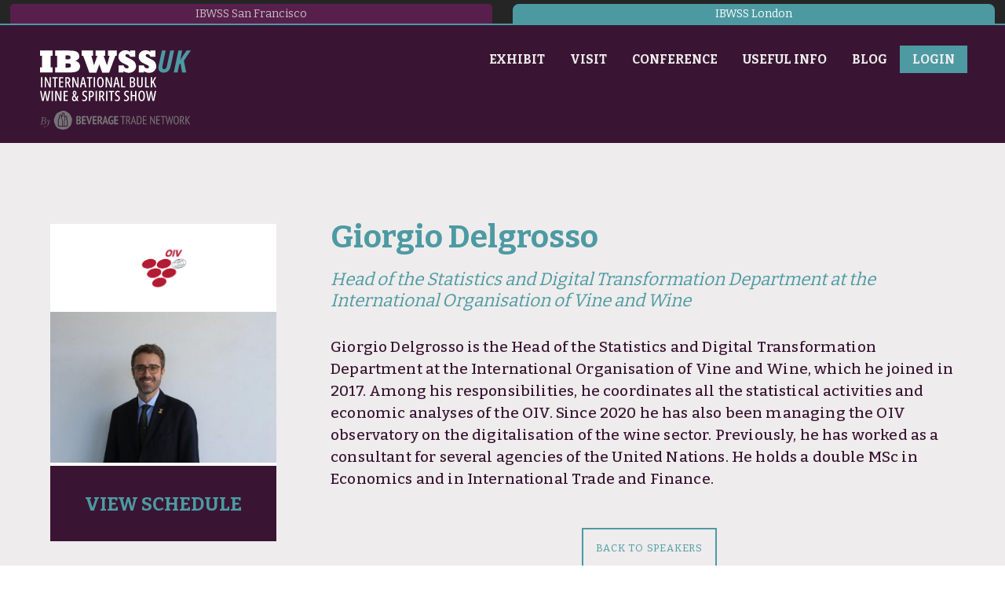

--- FILE ---
content_type: text/html; charset=utf-8
request_url: https://ibwsshowuk.com/en/speakers/2023/giorgio--delgrosso-737.htm
body_size: 48294
content:
<!doctype html>
<html lang="en">
	<head>
						
		<title>Paul Schaafsma - 2023 International Bulk Wine and Spirits Show London Speaker</title>
		<meta name="description" content="Managing Director at Benchmark Drinks Limited" />
		<meta name="keywords" content="Paul Schaafsma, Benchmark Drinks Limited, 2023 International Bulk Wine and Spirits Show London Speaker" />
		<meta property="og:url" content="https://ibwsshowuk.com/en/speakers/2023/giorgio--delgrosso-737.htm" />
		<meta property="og:type" content="article" />
		<meta property="og:title" content="Paul Schaafsma - 2023 International Bulk Wine and Spirits Show London Speaker" />
		<meta property="og:description" content="Managing Director at Benchmark Drinks Limited" />
									<meta property="og:image" content="IBWSS-UK-11132023092355000000-65523f8ba40df.jpg" />
						<meta property="og:locale" content="en_US">
		<meta property="og:site_name" content="International Bulk Wine & Spirits Show London UK">
		<meta name="twitter:card" content="summary_large_image" />				
	
	<meta charset="utf-8">
<meta name="viewport" content="width=device-width, initial-scale=1.0">
<link rel="shortcut icon" href="https://ibwsshowuk.com/cont/img/logo_favIcon.png" />
<meta name="language" content="en" />
<meta name="DC.language" content="en" />
<meta name="robots" content="INDEX,FOLLOW,ALL" />
<link rel="canonical" href="https://ibwsshowuk.com/en/speakers/2023/giorgio--delgrosso-737.htm"/>
<meta name="google-site-verification" content="MulfWGeFDq9A-f41wGQh3hXpiW276553ua-u2qJHzo0" />
<link href="https://fonts.googleapis.com/css?family=Open+Sans:300,400,700,800|Oswald:700" rel="stylesheet">
<link href="https://fonts.googleapis.com/css2?family=Bitter:wght@400;500;700;800;900&display=swap" rel="stylesheet">
<!-- load all Font Awesome v6 styles -->
<link href="https://beverageexecutive.com/cont/js/fontawesome/css/all.css" rel="stylesheet" />
<!-- support v4 icon references/syntax -->
<link href="https://beverageexecutive.com/cont/js/fontawesome/css/v4-shims.css" rel="stylesheet" />
<script src="https://apis.google.com/js/platform.js"></script>
<script async src="https://ibwsshowuk.com/cont/js/functions.js" type="text/javascript"></script>
<script type="text/javascript" src="https://ibwsshowuk.com/cont/js/jquery.js"></script>	
    <script type="text/javascript" src="https://ibwsshowuk.com/cont/js/jquery.form.js"></script>
    <script src="https://ibwsshowuk.com/cont/js/validate/jquery.validate.min.js"></script>
	<script src="https://ibwsshowuk.com/cont/js/responsiveTabs/responsiveTabs.js" type="text/javascript"></script>
	<link rel="stylesheet" href="https://ibwsshowuk.com/cont/js/responsiveTabs/responsiveTabs.css" type="text/css" media="screen" />
	<script src="https://www.google.com/recaptcha/api.js" async defer></script>
	<script src="https://ibwsshowuk.com/cont/js/jquery.carouFredSel.js" type="text/javascript"></script>
	<script src="https://ibwsshowuk.com/cont/js/modal/modal.js" type="text/javascript"></script>
	<link rel="stylesheet" href="https://ibwsshowuk.com/cont/js/modal/modal.css" type="text/css" />
	<script src="https://ibwsshowuk.com/cont/js/fancybox/jquery.fancybox.js" type="text/javascript"></script>
	<link href="https://ibwsshowuk.com/cont/js/fancybox/jquery.fancybox.css" rel="stylesheet" type="text/css" />
	<link href="/cont/css/styles_public_ibwsshowuk.css?v=3" rel="stylesheet" type="text/css" />
<script>
  (function(i,s,o,g,r,a,m){i['GoogleAnalyticsObject']=r;i[r]=i[r]||function(){
  (i[r].q=i[r].q||[]).push(arguments)},i[r].l=1*new Date();a=s.createElement(o),
  m=s.getElementsByTagName(o)[0];a.async=1;a.src=g;m.parentNode.insertBefore(a,m)
  })(window,document,'script','https://www.google-analytics.com/analytics.js','ga');

  ga('create', 'UA-96359205-1', 'auto');
  ga('send', 'pageview');
</script>
<!-- START MailChimp code -->
<script id="mcjs">!function(c,h,i,m,p){m=c.createElement(h),p=c.getElementsByTagName(h)[0],m.async=1,m.src=i,p.parentNode.insertBefore(m,p)}(document,"script","https://chimpstatic.com/mcjs-connected/js/users/dc0f5c6e73c3521c71a41ea29/a9b50581eadcc1840a3bd8ff3.js");</script>
<!-- END MailChimp code -->
	</head>
	<body id="speakers" class="speakers detail detail  en desktop recID-737">
		<div id="wrapper">
			<header>
			<nav class="contentViewport">
			<ul>
				<li class="topTablink"><a href="https://ibwsshow.com/" target="_blank"><span>IBWSS San Francisco</span></a></li>
				<li class="topTablink current"><a href="https://ibwsshowuk.com/" target="_blank"><span>IBWSS London</span></a></li>
			</ul>
		</nav>
		<div class="contentViewport bgStyle6">
				<div class="col col1">
						<a href="/en/">
				<img src="https://ibwsshowuk.com/cont/img/logo_rectangle_color.svg" alt="International Bulk Wine & Spirits Show London UK logo">
			</a>
			<div class="logoContainer">
                <a href="https://beveragetradenetwork.com" target="_blank">
                    <img src="https://ibwsshowuk.com/cont/img/ByBTN_Grey.svg" alt="International Bulk Wine & Spirits Show London UK logo">
                </a>
            </div>
				</div>
		<div class="col col2">
			 
			    	<nav class="primary main " >
	 	<ul class="mnu">
	 			    	    
	    <li id="recID-317" class="programGuidePrimary lnk">
	    	<a href="/en/program-guide/" target="_self">Home</a>
		    
				<ul class="subMenu" id="parentSectionID-317">
				
			    </ul>
		    
	        </li>

	    
	    <li id="recID-318" class="programGuidePrimary lnk">
	    	<a href="/en/program-guide/exhibitor-list/2027/" target="_self">Exhibitors</a>
		    
				<ul class="subMenu" id="parentSectionID-318">
				
			    </ul>
		    
	        </li>

	    
	    <li id="recID-2" class=" clp">
	    	<a href="javascript:deploySubSections(2);" target="_self">Exhibit</a>
		    
				<ul class="subMenu" id="parentSectionID-2">
				
		    		
			    	
			          	<li id="recID-1" class=" lnk"><a href="https://ibwsshowuk.com/en/tickets/2027-international-bulk-wine-and-spirits-show-exhibitor-registration-uk/" target="_blank">Exhibitor Registration</a></li>
			    	
				
		    		
			    	
			          	<li id="recID-3" class=" lnk"><a href="https://docs.google.com/forms/d/e/1FAIpQLSd3sbOz5DkgzjVppRB8Vno1ERKDGkF0GpU2h7f73zgW2j4epw/viewform" target="_self">Get Contacted By IBWSS Team</a></li>
			    	
				
		    		
			    	
			          	<li id="recID-43" class=" lnk"><a href="/en/exhibitor-zone/" target="_blank">Exhibitor Zone</a></li>
			    	
				
		    		
				        <li id="recID-30" class=" mns"><a href="/en/exhibitor-faq-30.htm">Exhibitor FAQ</a></li>
		      		
			    	
				
		    		
			    	
			          	<li id="recID-209" class=" lnk"><a href="/en/exhibitors/2027/" target="_self">2027 Exhibitors</a></li>
			    	
				
		    		
				        <li id="recID-5" class=" muf"><a href="/en/sponsorships-advertising-5.htm">Sponsorships & Advertising</a></li>
		      		
			    	
				
			    </ul>
		    
	        </li>

	    
	    <li id="recID-8" class=" lnk">
	    	<a href="https://ibwsshowuk.com/en/tickets/2027-international-bulk-wine-and-spirits-show-visitor-registration-uk/" target="_self">Visit</a>
		    
				<ul class="subMenu" id="parentSectionID-8">
				
		    		
			    	
			          	<li id="recID-37" class="menuHighlight lnk"><a href="https://ibwsshowuk.com/en/tickets/2027-international-bulk-wine-and-spirits-show-visitor-registration-uk/" target="_blank">Visitor Registration</a></li>
			    	
				
		    		
			    	
			          	<li id="recID-214" class=" lnk"><a href="javascript:openLoginForm();" target="_self">Visitor Zone Login</a></li>
			    	
				
		    		
			    	
			          	<li id="recID-215" class=" lnk"><a href="/en/exhibitors/2027/" target="_self">Set Up Your Meetings</a></li>
			    	
				
		    		
			    	
			          	<li id="recID-315" class=" lnk"><a href="/en/attend-list/whos-coming-314.htm" target="_self">Who’s coming</a></li>
			    	
				
			    </ul>
		    
	        </li>

	    
	    <li id="recID-33" class=" clp">
	    	<a href="javascript:deploySubSections(33);" target="_self">Conference</a>
		    
				<ul class="subMenu" id="parentSectionID-33">
				
		    		
			    	
			          	<li id="recID-32" class=" lnk"><a href="/en/speakers/2027/" target="_self">Speakers</a></li>
			    	
				
		    		
			    	
			          	<li id="recID-221" class=" lnk"><a href="https://ibwsshowuk.com/en/conference-schedule/2027/" target="_self">Conference Schedule</a></li>
			    	
				
		    		
			    	
			          	<li id="recID-256" class=" lnk"><a href="https://ibwsshowuk.com/en/tickets/2027-international-bulk-wine-and-spirits-show-visitor-registration-uk/" target="_self">Conference Registration</a></li>
			    	
				
			    </ul>
		    
	        </li>

	    
	    <li id="recID-319" class="programGuidePrimary lnk">
	    	<a href="/en/program-guide/expo-floor/2027/" target="_self">Floor Plan</a>
		    
				<ul class="subMenu" id="parentSectionID-319">
				
			    </ul>
		    
	        </li>

	    
	    <li id="recID-320" class="programGuidePrimary clp">
	    	<a href="javascript:deploySubSections(320);" target="_self">Search</a>
		    
				<ul class="subMenu" id="parentSectionID-320">
				
			    </ul>
		    
	        </li>

	    
	    <li id="recID-14" class=" clp">
	    	<a href="javascript:deploySubSections(14);" target="_self">Useful Info</a>
		    
				<ul class="subMenu" id="parentSectionID-14">
				
		    		
				        <li id="recID-15" class=" mns"><a href="/en/about-us-15.htm">About Us</a></li>
		      		
			    	
				
		    		
				        <li id="recID-26" class=" mns"><a href="/en/event-location-and-directions-26.htm">Event Location and Directions</a></li>
		      		
			    	
				
			    </ul>
		    
	        </li>

	    
	    <li id="recID-31" class=" lnk">
	    	<a href="/en/blog/" target="_self">Blog</a>
		    
				<ul class="subMenu" id="parentSectionID-31">
				
			    </ul>
		    
	        </li>

	    
	    <li id="recID-321" class="programGuidePrimary lnk">
	    	<a href="/en/program-guide/general-info-321.htm" target="_self">General Info</a>
		    
				<ul class="subMenu" id="parentSectionID-321">
				
		    		
			    	
			          	<li id="recID-322" class=" lnk"><a href="/en/program-guide/about-us-15.htm" target="_self">Contact Us</a></li>
			    	
				
		    		
			    	
			          	<li id="recID-323" class=" lnk"><a href="/en/program-guide/terms-and-conditions-230.htm" target="_self">Terms and Conditions</a></li>
			    	
				
			    </ul>
		    
	        </li>

	    
	    	    	  </ul>
	</nav>
<script type="text/javascript">
	$(document).ready(function(){
		$('ul').each(function(){
			if($(this).find('li').length == 0){
				$(this).remove();
			}
		});
	});
	// deploy subsections when parent section clicked
	$('.main .programGuidePrimary').css('display','none'); // Show requested sub menu
	function deploySubSections(parentSectionID){
		//$('.main .subMenu').css('display','none');// Hide all submenus
		//$('.main #parentSectionID-'+parentSectionID).css('display','block'); // Show requested sub menu
	};
	
	</script>
							<ul class="loginMenu">
															<li><a href="javascript:showHideElement('#participantsLoginFormContainer');" id="loginButton" alt="Log into your existing account for IBWSSUK" class="btnStyle7"><span>Login</span></a></li>
													<div id="participantsLoginFormContainer" class="box users" style="display: none;">
					<!-- START visitor login form --> 
					<form action="/en/users/login/do-login/" id="participantsLoginForm" method="post" class="trackTooltipArea">
						<div id="feedbackLogin" style="display: none;"></div>
						<p>Don't have an account? <strong>Register as</strong> <a href="https://ibwsshowuk.com/en/tickets/2027-international-bulk-wine-and-spirits-show-exhibitor-registration-uk/" target="_blank">Exhibitor</a> or <a href="https://ibwsshowuk.com/en/tickets/2027-international-bulk-wine-and-spirits-show-visitor-registration-uk/" target="_blank">Visitor</a></p>
						<!-- <label for="user">Your Email</label> -->
						<input type="text" name="user" id="userEmailAddress" placeholder="Order/Confirmation Number" required /> 
						<!-- <label for="password">Your Password</label> -->
						<input type="password" name="password" id="password" placeholder="Password" required /> 
						<input class="btnStyle1" id="participantsLoginBtn" type="submit" value="Log-in">
						<!-- <p class="disclaimer"> <a href="/en/.htm" class="modalOpener fancybox.ajax"></a> </p> -->
						<!-- <p class="disclaimer small"><a href="/en/participants-zone/password-retrieval.htm">Lost your password?</a></p> -->
					</form>
					<script type="text/javascript">
						$.validator.addMethod("validate_email", function(value, element) {
	                        if (/^([a-zA-Z0-9_\.\-])+\@(([a-zA-Z0-9\-])+\.)+([a-zA-Z0-9]{2,4})+$/.test(value)) {
	                            return true;
	                        } else {
	                            return false;
	                        }
	                    }, "Please enter a valid email");
						$(document).ready(function(){
				          $('#participantsLoginForm').validate({ //Validate Login Form
				              rules: {
				                user: {
				                    required: true,
				                },   
				                password: {
				                    required: true,
				                },                        
				              },
				              messages: {
				                user: {
				                  required: "Order/Confirmation Number is required", 
				                },
				                password: {
				                  required: "Password is required",
				                }, 
				              }
				          });
				        }); 
					    var formErrorCodes = {
							0: '<span class="icn white large alert"><p></span>Unknown error. Please try again later.</p>',
							2003 : '<p><i class="far fa-frown"></i>The User is already registered in our database. Please enter a new one or log-in.</p>',
							2008 : '<p><i class="far fa-frown"></i>Your User account has been created successfully. <a href="#log-in">Log-in now</a>.</p>',
							2010 : '<p><i class="far fa-frown"></i>The entered Nick-Name is already in use. Please select another one.</p>',
							2011 : '<p><i class="far fa-frown"></i>You are missing mandatory fields.</p>',
							2012 : '<p>Passwords do not match, please try again.</p>',
							2015 : '<p><i class="far fa-frown"></i>Invalid captcha text.</p>',
							2016 : '<p><i class="far fa-frown"></i>Your User account has been created successfully. A message has been sent to your email to confirm your account. Now redirecting to BTN home.</p>',
							2020 : '<p><i class="far fa-frown"></i>User account not yet verified.</p>',
							2021 : '<p><i class="far fa-frown"></i>Your user account has been placed temporarily under review. Please contact support.</p>',
							2022 : '<p><i class="far fa-frown"></i></p>',
							2023 : '<p><i class="far fa-frown"></i>Invalid username/password.</p>',
                            2024 : '<p><i class="far fa-frown"></i>Invalid email format.</p>',
                            2025 : '<p><i class="far fa-frown"></i>The length of the username should be less than 50 characters.</p>',
                            2026 : '<p><i class="far fa-frown"></i>The length of the password should be less than 40 characters.</p>'
					    };
					    $('#participantsLoginForm').ajaxForm({
				            beforeSubmit: function () {
				                $('#feedbackLogin').next('div.errorMsg').fadeOut('slow'); // preemptively remove error div (will be shown again if necessary)
				                if($('#participantsLoginForm').valid()){
				                    return true;
				                } else {
				                    return false; // don't submit and have validate show the errors
				                }
				            }, // END beforeSubmit: function ()
				            success: function (responseText, statusText, xhr) {
				                if (responseText.status=="KO") { // User could not be logged in, display error msg
				                  $('#feedbackLogin').html(formErrorCodes[responseText.errorCode]);
				                  $('#feedbackLogin').fadeIn('slow');
				                } else if(responseText.data=="exhibitorZone"){
                                    window.parent.location.href = "/en/exhibitor-zone/home.htm";
                                }else if(responseText.data=="visitorZone"){
                                    // buyer login switch file link
                                    window.parent.location.href = "/en/visitor-zone/home.htm";
                                }else if(responseText.data=="checkInAdmin"){
                                    // buyer login switch file link
                                    window.parent.location.href = "/ticketing/admin-home.htm";
                                }
				            }    
				        });
					</script>
					<!-- END participants login form -->
				</div>
			</ul>
			<div class="userBox">
									<a href="javascript:openLoginForm();">Set Up Your Meetings</a> 
					<a href="javascript:openLoginForm();">Visitor Zone Log In</a>
							</div>
					</div>
			</div>
</header>
			<div id="mainContentArea">
				<section class="contentViewport">
					<div class="authorFile innerArticleStyle7 flexContainer flexLayout7 bgStyle7 stackOnMobile paddOnMobile">
																
							<aside class="col col1">
								
									<div class="imgContainer mainImage">
										<img src="https://ibwsshowuk.com/en/speakers/images/w/350/IBWSS-UK-11132023092355000000-65523f8ba40df.jpg" border="0" alt="Photo for: Giorgio  Delgrosso" />
									</div>
								
																	
										<div class="imgContainer companyLogo">
											<img src="https://ibwsshowuk.com/en/speakers/images/w/350/IBWSS-UK-11132023092350000000-65523f863d36f.png" alt="Giorgio  Delgrosso">
										</div>
									
												        		<ul class="speaker-socials">
									
									
									
									
								</ul>
								<a href="/en/conference-schedule/2023/" class="keynoteDetails"><i class="fa fa-microphone" aria-hidden="true"></i><p> View Schedule</p></a>
							</aside>
						    <article class="col col2">
						        <header>
						        	<h1>Giorgio  Delgrosso</h1>
						        	<h2>Head of the Statistics and Digital Transformation Department at the International Organisation of Vine and Wine</h2>
						        </header>
						        <div class="body">
						        	<p>Giorgio Delgrosso is the Head of the Statistics and Digital Transformation Department at the International Organisation of Vine and Wine, which he joined in 2017. Among his responsibilities, he coordinates all the statistical activities and economic analyses of the OIV. Since 2020 he has also been managing the OIV observatory on the digitalisation of the wine sector. Previously, he has worked as a consultant for several agencies of the United Nations. He holds a double MSc in Economics and in International Trade and Finance.</p>

						        </div>
						        
						        <a href="/en/speakers/2023/" class="backToList"><i class="fa fa-arrow-circle-left" aria-hidden="true"></i> Back to Speakers</a>
					    	</article>
					    
					    					    
					</section>
				</section>
			</div><!-- END #mainContentArea -->
			 		<!--Home Book Your Table Section START-->
		<section class="contentViewport homePageText bgStyle3">
					
	<section class="box homePageBookTable ">
	    		<article class="id-293 homePageBookTable">
							
						<div class="txt">
	    		   
	  			<div class="body stackOnMobile"><h1>Get Your Visitor Tickets Here.</h1>

<p>Source from the world&#39;s best at the best prices. Don&#39;t miss the&nbsp;opportunity.</p>

<p><a class="btnStyle6" href="https://ibwsshowuk.com/en/tickets/2027-international-bulk-wine-and-spirits-show-visitor-registration-uk/" target="_blank">Visitor Registration</a></p>
</div>
			</div>
	  	</article>
	</section>
	
			</section>
<!-- START Newsletter Subscription -->
        <script type="text/javascript" src="https://ibwsshowuk.com/cont/js/jquery.validate.min.js"></script>
        <script type="text/javascript" src="https://ibwsshowuk.com/cont/js/additional-methods.min.js"></script>
        <script type="text/javascript" src="https://ibwsshowuk.com/cont/js/jquery.form.js"></script>
    
    <div class="box users newsletterRegistrationFormWithEditableClaim newsletterSubscriptionModal padded flexContainer stackOnMobile paddOnMobile"  id="newsletterRegistrationFormWithEditableClaim">
                        <div class="formContainer newsletterSubscriptionsForm" id="newsletterSubscriptionsForm" style="display: none;">
            		
	<div class="box newsletterSubscriptionsTxt paddingBottom-M">
	    		<article class="id-325 newsletterSubscriptionsTxt">
							
						<div class="txt">
	    		   
	  			<div class="body stackOnMobile"><p>Fill in your email to receive news and updates from International Bulk Wine and Spirits UK</p>
</div>
			</div>
	  	</article>
	</div>
	
	            <div id="feedbackRegisterNewsletter-newsletterSubscriptionModal"></div>
            <div id="finalConfirmationNewsletter-newsletterSubscriptionModal" class="successMsgNewsletter" style="display: none;"><i class="fa fa-thumbs-up" aria-hidden="true"></i> Thank you for subscribing.</div>
            <div id="newsletterEmailSubscribe-newsletterSubscriptionModal">
                <form id="newsletterSubscriptionsForm-newsletterSubscriptionModal" class="standard newsletterRegistration" action="/en/newsletter-signup/validate/" method="post">
                                        <input name="email" type="email" id="email" class="email" placeholder="Your Email Address" required>
                    <input type="hidden" name="countryOriginISOCode" id="countryOriginISOCode" class="" value="">
                                            <!-- Google reCAPTCHA box -->
                        <div class="g-recaptcha" data-sitekey="6LfkMlwqAAAAAIm-UkZAQ3nc5L4AeMh4AR9St0xf"></div>
                        <div class="recaptchaError"></div>
                                                        <input value="Subscribe" type="submit" id="btnSubmitSubscribe-newsletterSubscriptionModal" class="btn rectangle btnNewsletterSubscription" />
                </form>
            </div>
        </div>
        <script type="text/javascript">
            $(function(){
                $(".subscribeFormModal").fancybox({
                    'width':420,
                    'height':350,
                    'scrolling':'no',
                    'autoSize' : false
                });
            });
            $(document).ready(function () {
                                $('#newsletterSubscriptionsForm-newsletterSubscriptionModal').ajaxForm({
                    beforeSubmit: function () {
                        // Check recaptcha validation
                        var rcres = grecaptcha.getResponse();
                        if(rcres.length){
                            console.log('Success reCAPTCHA!');
                            $('[title="reCAPTCHA"]').css('border', 'none');
                            $('.recaptchaError').fadeIn().html('');
                        }else{
                            $('[title="reCAPTCHA"]').css('border', '1px solid red');
                            $('.recaptchaError').fadeIn().html('Please confirm recaptcha to proceed.');
                            console.log('Please confirm recaptcha to proceed.');
                            return false;
                        }
                        $('#feedbackRegisterNewsletter-newsletterSubscriptionModal').next('div.errorMsg').remove(); // preemptively remove error div (will be shown again if necessary)
                        // $.get("/clases/login.php?logout=logout"); // Preemptively log the user out
                        return true; // continues submission of form
                    }, // END beforeSubmit: function ()
                    success: function (responseText, statusText, xhr) {
                        var result = parseInt(responseText.errorCode);
                        console.log(responseText, statusText, xhr);
                        console.log(result);
                        $('[title="reCAPTCHA"]').css('border', 'none');
                        $('.recaptchaError').fadeIn().html('');
                        if (responseText.errorCode=="2018") { // User clear to go
                            $("#newsletterSubscriptionsForm-newsletterSubscriptionModal").attr('action','/en/newsletter-signup/register/');// Change form action
                            $("#btnSubmitSubscribe-newsletterSubscriptionModal").click();// submit form to final destination once action has been changed
                            $('#finalConfirmationNewsletter-newsletterSubscriptionModal').css('display','block');
                            //$('#newsletterSubscriptionsForm-newsletterSubscriptionModal').trigger("reset");
                            $("#newsletterSubscriptionsForm-newsletterSubscriptionModal")[0].reset();
                            setTimeout(function(){
                                $.fancybox.close();
                                $('#finalConfirmationNewsletter-newsletterSubscriptionModal').css('display','none');
                                grecaptcha.reset();
                                $("#newsletterSubscriptionsForm-newsletterSubscriptionModal").attr('action','/en/newsletter-signup/validate/');// Change form action
                            }, 500);
                            setCookie("", "", "30");
                        } else if (responseText.status=="KO") { // There was some kind of error in initial user validation
                            $('#feedbackRegisterNewsletter-newsletterSubscriptionModal').after('<div class="errorMsg">' + responseText.errorMessage + '</div>');
                        } else if (responseText.errorCode=="2016") { // Final confirmation of successfull registration
                            $('#feedbackRegisterNewsletter-newsletterSubscriptionModal').after('<div class="errorMsg">' + formErrorCodes[result] + '</div>');
                        } else {
                            $('#feedbackRegisterNewsletter-newsletterSubscriptionModal').after('<div class="errorMsg">' + formErrorCodes[errorCode] + '</div>');
                        }
                    } // END success: function (responseText, statusText, xhr)
                }); // END $('#newsletterRegistration').ajaxForm({
            }); // END $(document).ready(function () {
        </script>
    </div>
<!-- END Newsletter Subscription -->
<footer class="footerMenuContainer bgStyle6 contentViewport">
	<div class="footer boxStyle2 stackOnMobile paddOnMobile">
		<div class="flexContainer flexLayout4 stackOnMobile">
			<div class="col col1">
				<img src="https://ibwsshowuk.com/cont/img/logo_rectangle_white.svg" alt="International Bulk Wine & Spirits Show London UK">
						
	<div class="box footerEventTagline marginTop-S">
	    		<article class="id-309 footerEventTagline">
							
						<div class="txt">
	    		   
	  			<div class="body stackOnMobile"><h4>Grow Your Bulk Wine, Bulk Spirits and Private Label Business in the UK.</h4>
</div>
			</div>
	  	</article>
	</div>
	
	                <div class="logoContainer">
                    <a href="https://beveragetradenetwork.com" target="_blank">
                        <img src="https://ibwsshowuk.com/cont/img/ByBTN_IBWSSUK.svg" alt="International Bulk Wine & Spirits Show London UK logo">
                    </a>
                </div> 
						
	<div class="box footerSocialNetwork marginTop-S">
	    		<article class="id-297 footerSocialNetwork">
							
						<div class="txt">
	    		   
	  			<div class="body stackOnMobile"><ul>
	<li><a href=" https://www.linkedin.com/company/international-bulk-wine-and-spirits-show/" target="_blank"><i class="fa-brands fa-linkedin"></i></a></li>
	<li><a href="https://www.instagram.com/ibwsshow/" target="_blank"><i class="fa-brands fa-instagram-square"></i></a></li>
	<li><a href="https://twitter.com/ibwsshow" target="_blank"><i class="fa-brands fa-twitter-square"></i></a></li>
	<li><a href="https://www.facebook.com/ibwsshow" target="_blank"><i class="fa-brands fa-facebook-square"></i></a></li>
</ul>
</div>
			</div>
	  	</article>
	</div>
	
							
	<div class="box footerLeftMenu navStyle1">
	    		<article class="id-295 footerLeftMenu">
							
						<div class="txt">
	    		   
	  			<div class="body stackOnMobile"><ul>
	<li><a href="https://ibwsshowuk.com/en/tickets/2027-international-bulk-wine-and-spirits-show-exhibitor-registration-uk/" target="_blank">Exhibitors</a></li>
	<li><a href="https://ibwsshowuk.com/en/tickets/2027-international-bulk-wine-and-spirits-show-visitor-registration-uk/" target="_blank">Visitors</a></li>
	<li><a href="https://ibwsshowuk.com/en/blog/" target="_blank">Blog</a></li>
</ul>
</div>
			</div>
	  	</article>
	</div>
	
				
			</div>
			<div class="col col2">
				<h1>Newsletter</h1>
				<p>Subscribe to our newsletter & keep up with all the latest news.</p>
				        <script type="text/javascript" src="https://ibwsshowuk.com/cont/js/jquery.validate.min.js"></script>
        <script type="text/javascript" src="https://ibwsshowuk.com/cont/js/additional-methods.min.js"></script>
        <script type="text/javascript" src="https://ibwsshowuk.com/cont/js/jquery.form.js"></script>
    
 
    <div class="box users newsletterRegistrationFormWithEditableClaim  "  id="newsletterRegistrationFormWithEditableClaim">
                        
        <script type="text/javascript">
            $(document).ready(function () {
                    
                $('#newsletterRegistrationForm-defaultNewsletter').ajaxForm({
                    beforeSubmit: function () {
                        $('#feedbackRegisterNewsletter-defaultNewsletter').next('div.errorMsg').remove(); // preemptively remove error div (will be shown again if necessary)
                        // $.get("/clases/login.php?logout=logout"); // Preemptively log the user out
                        return true; // continues submission of form 
                    }, // END beforeSubmit: function ()
                    success: function (responseText, statusText, xhr) {
                        var result = parseInt(responseText.errorCode);
                        console.log(responseText, statusText, xhr);
                        console.log(result);
                        if (responseText.errorCode=="2018") { // User clear to go
                            $("#newsletterRegistrationForm-defaultNewsletter").attr('action','/en/newsletter-signup/register/');// Change form action
                            $("#btnSubmitSubscribe-defaultNewsletter").click();// submit form to final destination once action has been changed
                            $('#newsletterEmailSubscribe-defaultNewsletter').remove();// remove form
                            $('#finalConfirmationNewsletter-defaultNewsletter').css('display','block');
                            setCookie("", "", "30");
                        } else if (responseText.status=="KO") { // There was some kind of error in initial user validation
                            $('#feedbackRegisterNewsletter-defaultNewsletter').after('<div class="errorMsg">' + responseText.errorMessage + '</div>');
                        } else if (responseText.errorCode=="2016") { // Final confirmation of successfull registration
                            $('#feedbackRegisterNewsletter-defaultNewsletter').after('<div class="errorMsg">' + formErrorCodes[result] + '</div>');
                        } else {
                            $('#feedbackRegisterNewsletter-defaultNewsletter').after('<div class="errorMsg">' + formErrorCodes[errorCode] + '</div>');
                        }
                    } // END success: function (responseText, statusText, xhr)
                }); // END $('#newsletterRegistration').ajaxForm({
            }); // END $(document).ready(function () {
        </script>
        <!-- START unBoxedContent gen box inclusion -->
                <!-- END unBoxedContent gen box inclusion -->
        <div class="formContainer newsletterRegistrationForm">
            <div class="newsletterSubscribeDiv">
                <a href="#newsletterSubscriptionsForm" class="btnStyle1 subscribeFormModal" id="subscribeFormModal">Subscribe Here</a>
            </div>
            <!-- <div id="feedbackRegisterNewsletter-defaultNewsletter"></div>
            <div id="finalConfirmationNewsletter-defaultNewsletter" style="display: none;"><i class="fa fa-thumbs-up" aria-hidden="true"></i> Thank you for subscribing.</div>
            <div id="newsletterEmailSubscribe-defaultNewsletter">
                <form id="newsletterRegistrationForm-defaultNewsletter" class="standard newsletterRegistration" action="/en/newsletter-signup/validate/" method="post">
                                        <input name="email" type="email" id="email" class="email" placeholder="Your Email Address" required>
                    <input type="hidden" name="countryOriginISOCode" id="countryOriginISOCode" class="" value="">    
                 
                    <input value=">" type="submit" id="btnSubmitSubscribe-defaultNewsletter" class="btnStyle4" />
                </form>
            </div> -->
        </div>
    </div>
						
	<div class="box footerRightMenu navStyle1">
	    		<article class="id-298 footerRightMenu">
							
						<div class="txt">
	    		   
	  			<div class="body stackOnMobile"><ul>
	<li><a href="https://ibwsshowuk.com/en/terms-and-conditions-230.htm">Terms and Conditions</a></li>
	<li><a href="https://ibwsshowuk.com/en/privacy-policy-229.htm">Privacy Policy</a></li>
</ul>
</div>
			</div>
	  	</article>
	</div>
	
				</div>
			<div class="col col3">
				<div class="widget instagram-widget">
					<h1 class="widget-head"><i class="fab fa-instagram" aria-hidden="true"></i> Instagram News</h1>
					<!-- SnapWidget -->
					<iframe src="https://snapwidget.com/embed/195343" class="snapwidget-widget" allowtransparency="true" frameborder="0" scrolling="no" style="border:none; overflow:hidden;  height:435px; " title="IBWSS"></iframe>
				</div>
			</div>
		</div>
				
	<div class="box footerContactData ">
	    		<article class="id-296 footerContactData">
							
						<div class="txt">
	    		   
	  			<div class="body stackOnMobile"><p>All Rights Reserved &copy; 2027&nbsp;International Bulk Wine &amp; Spirits Show</p>
</div>
			</div>
	  	</article>
	</div>
	
		</div>
	<div style="display: none;" id="blogCategoryMenu">
			<nav class="category box generateCategoryMenu ">
		<header>
			<span></span><h1>Categories</h1>
		</header>
		<ul>
			
			<li class="catID-64">
				
				
					<a href="/en/blog/categories/insights-64/">Insights</a>
					
							</li>
			
			<li class="catID-65">
				
				
					<a href="/en/blog/categories/producer-profiles-65/">Producer Profiles</a>
					
							</li>
			
			<li class="catID-66">
				
				
					<a href="/en/blog/categories/news-66/">News</a>
					
							</li>
			
			<li class="catID-86">
				
					<a href="https://ibwsshowuk.com/en/blog/categories/podcasts-86/" target="__blank">Podcasts</a>
				
					
							</li>
			
			<li class="catID-87">
				
				
					<a href="/en/blog/categories/videos-87/">Videos</a>
					
							</li>
			
			<li class="catID-88">
				
				
					<a href="/en/blog/categories/innovators-profiles--88/">Innovators Profiles </a>
					
							</li>
			
		</ul>
	</nav>
	</div>
	<script type="text/javascript">
		// insert blgo category menu as a sub menu of item "Blog" in main menu
		var blogSubMenu = $('#blogCategoryMenu ul li');
		//console.log(blogSubMenu);
		$('nav.primary ul li:contains("Blog") ul').append(blogSubMenu);
	</script>
	<!--Sticky Footer Start-->
		<!--Sticky Footer End-->
	<!-- Load related purchase promotional box -->
                <div class="contentViewport lowerFooter bgStyle5">
    		<nav class="upArrow">
    			<i id="top" class="fas fa-angle-up" onclick="toTop()"></i>
    			<h4>Top</h4>
    		</nav>
        </div>
</footer>

<!-- Start Promotional Modals -->
<!-- Start Home Page Modal -->
	<!-- End Home Page Modal -->

<!-- Start Sliding modal pop up -->
	<!-- End sliding modal pop up --><!-- End Promotional Modals -->

<script type="text/javascript">
    $(document).ready(function () {
        // prevent Google Maps instance from capturing mouse scroll
        $('#map_canvas1').addClass('scrolloff'); // set the pointer events to none on doc ready
        $('#map').on('click', function () {
            $('#map_canvas1').removeClass('scrolloff'); // set the pointer events true on click
        });
        // you want to disable pointer events when the mouse leave the canvas area;
        $("#map_canvas1").mouseleave(function () {
            $('#map_canvas1').addClass('scrolloff'); // set the pointer events to none when mouse leaves the map area
        });
        // jQuery UI tooltip
            });
    // START LinkedIN retargeting -----
	_linkedin_data_partner_id = "49118"; </script><script type="text/javascript">
	(function(){var s = document.getElementsByTagName("script")[0];
	var b = document.createElement("script");
	b.type = "text/javascript";b.async = true;
	b.src = "https://snap.licdn.com/li.lms-analytics/insight.min.js";
	s.parentNode.insertBefore(b, s);})();
    // END LinkedIN retargeting -----
</script>

<div id="loginFormModal" class="window modalStyle1 trackTooltipArea" style="display: none;">
	<ul>
		<li><a href="#tab-3" class="tab tab1">Visitor Zone Login</a></li>
		<li><a href="#tab-4" class="tab tab2">Exhibitor Zone Login</a></li>
	</ul>
	<div id="tab-3">
		<!-- START visitor login form -->
		<!-- <h1>Visitor Zone Login</h1> -->
		<form action="/en/visitor/login/do-visitor-zone/" id="FrmLoginInLine" method="post" class="standard trackTooltipArea">
			<div id="feedbackLogin" style="color:#dd1f3a;"></div>
			<label for="user">Order/Confirmation Number <a href="#" title="Find your order/confirmation number in your ticket confirmation email you got from IBWSSUK."><i class="fa fa-question-circle"></i></a></label>
			<input type="number" name="user" id="user" maxlength="10" value="" placeholder="Order/Confirmation Number" required /> 
			<label for="password">Email <a href="#" title="Use the exact email you used for visitor ticket purchase from IBWSSUK. You can also find it in your ticket confirmation email. Note that multiple ticket orders will have only one visitor account for the primary ticket email only."><i class="fa fa-question-circle"></i></a></label>
			<input type="password" name="password" id="password" placeholder="Email" required />
			<input class="btnForm" type="submit" value="Log-in">
			<!-- <p class="disclaimer">If you have not registered for IBWSSUK yet, <br/>please click <a href="https://ibwsshowuk.com/en/tickets/2027-international-bulk-wine-and-spirits-show-visitor-registration-uk/" target="_blank">here</a> and register first.</p> -->
			<p class="disclaimer small">Need to recover your password? <a href="/en/visitor-zone/password-retrieval.htm" target="_blank">click here</a></p>
		</form>
		<div id="loggedInFeedback" style="display: none;">
			<h2>You are now logged in:</h2>
			<p>
				<a href="/en/exhibitors/2027/"><i class="fa fa-angle-right" aria-hidden="true"></i> Set up meetings with exhibitors</a></br>
				<a href="/en/visitor-zone/home.htm"><i class="fa fa-angle-right" aria-hidden="true"></i> Go to Visitor Zone</a></br>
				<a href="javascript:location.reload();"><i class="fa fa-angle-right" aria-hidden="true"></i> Continue browsing</a>
			</p>
		</div>
		<script type="text/javascript">
			$('#FrmLoginInLine').ajaxForm({
	    		beforeSubmit: function () {
	                $('#feedbackLogin').next('div.errorMsg').remove(); // preemptively remove error div (will be shown again if necessary)
	                return true; // continues submission of form
	            },
	            success: function (responseText, statusText, xhr) {
	            	var result = parseInt(responseText.errorCode);
	                var errorMsg = $.trim(responseText.errorMessage.replace(/[<]br[^>]*[>]/gi,""));
	                if (responseText.status=="KO") { // User could not be logged in, display error msg
	                    $('#feedbackLogin').html('<i class="fa fa-times-circle" aria-hidden="true"></i> '+ errorMsg);
	                } else if (responseText.errorCode=="2022") { // User could be logged in OK
	                    $('#FrmLoginInLine').fadeOut('fast');
	                  	$('#FrmLoginInLine').remove();
	                  	$('#feedbackLogin').after('<div class="errorMsg">You are now logged in.</div>');
	                  	$('#loggedInFeedback').fadeIn('slow');
	                  	$('.hideIfLoggedIn').remove();
	                }
	            }
	        });
		</script>
		<!-- END visitor login form -->
	</div>
	<div id="tab-4">
		<!-- START exhibitor login form -->
		<!-- <h1>Exhibitor Zone Login</h1> -->
		<form action="/en/exhibitor/login/do-exhibitor-zone/" method="post" id="FrmExLoginInLine" class="standard trackTooltipArea">
			<div id="feedbackExLogin" style="color:#dd1f3a;"></div>
	        <input name="zone" value="exhibitorZone" type="hidden">
	        <label for="user">Order Number</label>
	        <input type="number" maxlength="10" name="user" placeholder="Order number (10 digit number)" value=""/>
	        <label for="password">Password</label>
	        <input type="password" name="password" placeholder="Your chosen password" value="" />
	        <input name="submit" type="submit"  class="btnForm" value="Log-in" />
	        <p class="disclaimer small">Need to recover your password? <a href="/en/exhibitor-zone/password-retrieval.htm" target="_blank">click here</a></p>
	    </form>
		<div id="loggedInExFeedback" style="display: none;">
			<h2>You are now logged in:</h2>
			<p>
				<a href="/en/exhibitors/2027/"><i class="fa fa-angle-right" aria-hidden="true"></i> Set up meetings with exhibitors</a></br>
				<a href="/en/exhibitor-zone/home.htm"><i class="fa fa-angle-right" aria-hidden="true"></i> Go to Exhibitor Zone</a></br>
				<a href="javascript:location.reload();"><i class="fa fa-angle-right" aria-hidden="true"></i> Continue browsing</a>
			</p>
		</div>
		<script type="text/javascript">
			$('#FrmExLoginInLine').ajaxForm({
	    		beforeSubmit: function () {
	                $('#feedbackExLogin').next('div.errorMsg').remove(); // preemptively remove error div (will be shown again if necessary)
	                return true; // continues submission of form
	            },
	            success: function (responseText, statusText, xhr) {
	            	var result = parseInt(responseText.errorCode);
	                var errorMsg = $.trim(responseText.errorMessage.replace(/[<]br[^>]*[>]/gi,""));
	                if (responseText.status=="KO") { // User could not be logged in, display error msg
	                    $('#feedbackExLogin').html('<i class="fa fa-times-circle" aria-hidden="true"></i> '+ errorMsg);
	                } else if (responseText.errorCode=="2022") { // User could be logged in OK
	                    $('#FrmExLoginInLine').fadeOut('fast');
	                  	$('#FrmExLoginInLine').remove();
	                  	$('#feedbackExLogin').after('<div class="errorMsg">You are now logged in.</div>');
	                  	$('#loggedInExFeedback').fadeIn('slow');
	                  	$('.hideIfLoggedIn').remove();
	                }
	            }
	        });
		</script>
	    <!-- END exhibitor login form -->
	</div>
</div>
<div id="mask"></div>
<script type="text/javascript">
	$(document).ready(function(){
	    $("#top").hide();
	    $(function toTop() {
	        $(window).scroll(function () {
	            if ($(this).scrollTop() > 100) {
	                $('#top').fadeIn();
	            } else {
	                $('#top').fadeOut();
	            }
	        });
	        $('#top').click(function () {
	            $('body,html').animate({
	                scrollTop: 0
	            }, 600);
	            return false;
	        });
	    });
    });
</script>
<script type="text/javascript">
		function openLoginForm(){
		$('#loginFormModal').fadeIn();
		$.fancybox({
			'autoscale': true,
			'transitionIn': 'elastic',
			'transitionOut': 'elastic',
			'speedIn': 500,
			'speedOut': 500,
			'autoDimensions': true,
			'centerOnScroll': true,
			'href':"#loginFormModal"
		});
		$('#loginFormModal').responsiveTabs({
			active: 0,
			startCollapsed: 'accordion'
		});
	}
	function openModalVisitor(){
		$.fancybox({
			'autoscale': true,
			'transitionIn': 'elastic',
			'transitionOut': 'elastic',
			'speedIn': 500,
			'speedOut': 500,
			'autoDimensions': true,
			'centerOnScroll': true,
			'href':"#openVisitorModal"
		});
	}
			$('.hideIfLoggedOut').remove();
	</script>
<script type="text/javascript"> _linkedin_data_partner_id = "49118"; </script><script type="text/javascript"> (function(){var s = document.getElementsByTagName("script")[0]; var b = document.createElement("script"); b.type = "text/javascript";b.async = true; b.src = "https://snap.licdn.com/li.lms-analytics/insight.min.js"; s.parentNode.insertBefore(b, s);})(); </script> <noscript> <img height="1" width="1" style="display:none;" alt="" src="https://dc.ads.linkedin.com/collect/?pid=49118&fmt=gif" /> </noscript>
<script type="text/javascript">
    //This Ajax function is used for views updated
    function viewFunction(sectionName,idField){
        $.ajax({
	      	type:'POST',
            url:'/cont/'+sectionName+'/'+sectionName+'_box.php',
            data:{behaviour:'updateViews',idField:idField,section:sectionName},
            dataType : 'JSON',
            success:function(response){
            	if(response.status=='OK'){
                	//console.log("Update Successfully");
                }else{
                	console.log("Update fail");
                }
            }
        });
    }
    // function for Set cookie
    function setViewsSharesCookie(cname, cvalue, exhours) {
	  	const d = new Date();
	 	d.setTime(d.getTime() + (exhours * 60 * 60 * 1000));  // 60 * 60 = 1 hours
	  	var expires = "expires="+d.toUTCString();
	  	document.cookie = cname + "=" + cvalue + ";" + expires + ";path=/;SameSite=none;secure";
	}
	// function for get already set cookie value by cookie name
	function getViewsSharesCookie(cname) {
	  	var name = cname + "=";
	  	var ca = document.cookie.split(';');
	  	for(var i = 0; i < ca.length; i++) {
	    	var c = ca[i];
	    	while (c.charAt(0) == ' ') {
	      		c = c.substring(1);
	    	}
	   	 	if (c.indexOf(name) == 0) {
	      		return c.substring(name.length, c.length);
	    	}
	  	}
	  	return "";
	}
	// This function is used for copy clipboard code
	function copyClipboard(clipboardValue){
	    var $temp = $("<input>");
		var $url = $('#'+clipboardValue).attr("data-url");
		$("body").append($temp);
		$temp.val($url).select();
		document.execCommand("copy");
		$temp.remove();
	}
</script>
<!-- begin olark code -->
<script type="text/javascript" async> ;(function(o,l,a,r,k,y){if(o.olark)return; r="script";y=l.createElement(r);r=l.getElementsByTagName(r)[0]; y.async=1;y.src="//"+a;r.parentNode.insertBefore(y,r); y=o.olark=function(){k.s.push(arguments);k.t.push(+new Date)}; y.extend=function(i,j){y("extend",i,j)}; y.identify=function(i){y("identify",k.i=i)}; y.configure=function(i,j){y("configure",i,j);k.c[i]=j}; k=y._={s:[],t:[+new Date],c:{},l:a}; })(window,document,"static.olark.com/jsclient/loader.js");
/* custom configuration goes here (www.olark.com/documentation) */
olark.identify('2288-300-10-1122');
// https://www.olark.com/api
olark.configure('system.hb_position', 'right');
olark.configure('features.attention_grabber', false );
olark.configure('system.hb_chatbox_size', 'sm');
olark.configure('system.hb_dark_theme', true );
olark.configure('system.hb_show_as_tab', true );
olark.configure('system.hb_show_button_text', false );
</script>
<!-- end olark code -->
		</div><!-- END #wrapper -->
	</body>
</html>


--- FILE ---
content_type: text/html; charset=utf-8
request_url: https://www.google.com/recaptcha/api2/anchor?ar=1&k=6LfkMlwqAAAAAIm-UkZAQ3nc5L4AeMh4AR9St0xf&co=aHR0cHM6Ly9pYndzc2hvd3VrLmNvbTo0NDM.&hl=en&v=PoyoqOPhxBO7pBk68S4YbpHZ&size=normal&anchor-ms=20000&execute-ms=30000&cb=jc8azzt85gqx
body_size: 49310
content:
<!DOCTYPE HTML><html dir="ltr" lang="en"><head><meta http-equiv="Content-Type" content="text/html; charset=UTF-8">
<meta http-equiv="X-UA-Compatible" content="IE=edge">
<title>reCAPTCHA</title>
<style type="text/css">
/* cyrillic-ext */
@font-face {
  font-family: 'Roboto';
  font-style: normal;
  font-weight: 400;
  font-stretch: 100%;
  src: url(//fonts.gstatic.com/s/roboto/v48/KFO7CnqEu92Fr1ME7kSn66aGLdTylUAMa3GUBHMdazTgWw.woff2) format('woff2');
  unicode-range: U+0460-052F, U+1C80-1C8A, U+20B4, U+2DE0-2DFF, U+A640-A69F, U+FE2E-FE2F;
}
/* cyrillic */
@font-face {
  font-family: 'Roboto';
  font-style: normal;
  font-weight: 400;
  font-stretch: 100%;
  src: url(//fonts.gstatic.com/s/roboto/v48/KFO7CnqEu92Fr1ME7kSn66aGLdTylUAMa3iUBHMdazTgWw.woff2) format('woff2');
  unicode-range: U+0301, U+0400-045F, U+0490-0491, U+04B0-04B1, U+2116;
}
/* greek-ext */
@font-face {
  font-family: 'Roboto';
  font-style: normal;
  font-weight: 400;
  font-stretch: 100%;
  src: url(//fonts.gstatic.com/s/roboto/v48/KFO7CnqEu92Fr1ME7kSn66aGLdTylUAMa3CUBHMdazTgWw.woff2) format('woff2');
  unicode-range: U+1F00-1FFF;
}
/* greek */
@font-face {
  font-family: 'Roboto';
  font-style: normal;
  font-weight: 400;
  font-stretch: 100%;
  src: url(//fonts.gstatic.com/s/roboto/v48/KFO7CnqEu92Fr1ME7kSn66aGLdTylUAMa3-UBHMdazTgWw.woff2) format('woff2');
  unicode-range: U+0370-0377, U+037A-037F, U+0384-038A, U+038C, U+038E-03A1, U+03A3-03FF;
}
/* math */
@font-face {
  font-family: 'Roboto';
  font-style: normal;
  font-weight: 400;
  font-stretch: 100%;
  src: url(//fonts.gstatic.com/s/roboto/v48/KFO7CnqEu92Fr1ME7kSn66aGLdTylUAMawCUBHMdazTgWw.woff2) format('woff2');
  unicode-range: U+0302-0303, U+0305, U+0307-0308, U+0310, U+0312, U+0315, U+031A, U+0326-0327, U+032C, U+032F-0330, U+0332-0333, U+0338, U+033A, U+0346, U+034D, U+0391-03A1, U+03A3-03A9, U+03B1-03C9, U+03D1, U+03D5-03D6, U+03F0-03F1, U+03F4-03F5, U+2016-2017, U+2034-2038, U+203C, U+2040, U+2043, U+2047, U+2050, U+2057, U+205F, U+2070-2071, U+2074-208E, U+2090-209C, U+20D0-20DC, U+20E1, U+20E5-20EF, U+2100-2112, U+2114-2115, U+2117-2121, U+2123-214F, U+2190, U+2192, U+2194-21AE, U+21B0-21E5, U+21F1-21F2, U+21F4-2211, U+2213-2214, U+2216-22FF, U+2308-230B, U+2310, U+2319, U+231C-2321, U+2336-237A, U+237C, U+2395, U+239B-23B7, U+23D0, U+23DC-23E1, U+2474-2475, U+25AF, U+25B3, U+25B7, U+25BD, U+25C1, U+25CA, U+25CC, U+25FB, U+266D-266F, U+27C0-27FF, U+2900-2AFF, U+2B0E-2B11, U+2B30-2B4C, U+2BFE, U+3030, U+FF5B, U+FF5D, U+1D400-1D7FF, U+1EE00-1EEFF;
}
/* symbols */
@font-face {
  font-family: 'Roboto';
  font-style: normal;
  font-weight: 400;
  font-stretch: 100%;
  src: url(//fonts.gstatic.com/s/roboto/v48/KFO7CnqEu92Fr1ME7kSn66aGLdTylUAMaxKUBHMdazTgWw.woff2) format('woff2');
  unicode-range: U+0001-000C, U+000E-001F, U+007F-009F, U+20DD-20E0, U+20E2-20E4, U+2150-218F, U+2190, U+2192, U+2194-2199, U+21AF, U+21E6-21F0, U+21F3, U+2218-2219, U+2299, U+22C4-22C6, U+2300-243F, U+2440-244A, U+2460-24FF, U+25A0-27BF, U+2800-28FF, U+2921-2922, U+2981, U+29BF, U+29EB, U+2B00-2BFF, U+4DC0-4DFF, U+FFF9-FFFB, U+10140-1018E, U+10190-1019C, U+101A0, U+101D0-101FD, U+102E0-102FB, U+10E60-10E7E, U+1D2C0-1D2D3, U+1D2E0-1D37F, U+1F000-1F0FF, U+1F100-1F1AD, U+1F1E6-1F1FF, U+1F30D-1F30F, U+1F315, U+1F31C, U+1F31E, U+1F320-1F32C, U+1F336, U+1F378, U+1F37D, U+1F382, U+1F393-1F39F, U+1F3A7-1F3A8, U+1F3AC-1F3AF, U+1F3C2, U+1F3C4-1F3C6, U+1F3CA-1F3CE, U+1F3D4-1F3E0, U+1F3ED, U+1F3F1-1F3F3, U+1F3F5-1F3F7, U+1F408, U+1F415, U+1F41F, U+1F426, U+1F43F, U+1F441-1F442, U+1F444, U+1F446-1F449, U+1F44C-1F44E, U+1F453, U+1F46A, U+1F47D, U+1F4A3, U+1F4B0, U+1F4B3, U+1F4B9, U+1F4BB, U+1F4BF, U+1F4C8-1F4CB, U+1F4D6, U+1F4DA, U+1F4DF, U+1F4E3-1F4E6, U+1F4EA-1F4ED, U+1F4F7, U+1F4F9-1F4FB, U+1F4FD-1F4FE, U+1F503, U+1F507-1F50B, U+1F50D, U+1F512-1F513, U+1F53E-1F54A, U+1F54F-1F5FA, U+1F610, U+1F650-1F67F, U+1F687, U+1F68D, U+1F691, U+1F694, U+1F698, U+1F6AD, U+1F6B2, U+1F6B9-1F6BA, U+1F6BC, U+1F6C6-1F6CF, U+1F6D3-1F6D7, U+1F6E0-1F6EA, U+1F6F0-1F6F3, U+1F6F7-1F6FC, U+1F700-1F7FF, U+1F800-1F80B, U+1F810-1F847, U+1F850-1F859, U+1F860-1F887, U+1F890-1F8AD, U+1F8B0-1F8BB, U+1F8C0-1F8C1, U+1F900-1F90B, U+1F93B, U+1F946, U+1F984, U+1F996, U+1F9E9, U+1FA00-1FA6F, U+1FA70-1FA7C, U+1FA80-1FA89, U+1FA8F-1FAC6, U+1FACE-1FADC, U+1FADF-1FAE9, U+1FAF0-1FAF8, U+1FB00-1FBFF;
}
/* vietnamese */
@font-face {
  font-family: 'Roboto';
  font-style: normal;
  font-weight: 400;
  font-stretch: 100%;
  src: url(//fonts.gstatic.com/s/roboto/v48/KFO7CnqEu92Fr1ME7kSn66aGLdTylUAMa3OUBHMdazTgWw.woff2) format('woff2');
  unicode-range: U+0102-0103, U+0110-0111, U+0128-0129, U+0168-0169, U+01A0-01A1, U+01AF-01B0, U+0300-0301, U+0303-0304, U+0308-0309, U+0323, U+0329, U+1EA0-1EF9, U+20AB;
}
/* latin-ext */
@font-face {
  font-family: 'Roboto';
  font-style: normal;
  font-weight: 400;
  font-stretch: 100%;
  src: url(//fonts.gstatic.com/s/roboto/v48/KFO7CnqEu92Fr1ME7kSn66aGLdTylUAMa3KUBHMdazTgWw.woff2) format('woff2');
  unicode-range: U+0100-02BA, U+02BD-02C5, U+02C7-02CC, U+02CE-02D7, U+02DD-02FF, U+0304, U+0308, U+0329, U+1D00-1DBF, U+1E00-1E9F, U+1EF2-1EFF, U+2020, U+20A0-20AB, U+20AD-20C0, U+2113, U+2C60-2C7F, U+A720-A7FF;
}
/* latin */
@font-face {
  font-family: 'Roboto';
  font-style: normal;
  font-weight: 400;
  font-stretch: 100%;
  src: url(//fonts.gstatic.com/s/roboto/v48/KFO7CnqEu92Fr1ME7kSn66aGLdTylUAMa3yUBHMdazQ.woff2) format('woff2');
  unicode-range: U+0000-00FF, U+0131, U+0152-0153, U+02BB-02BC, U+02C6, U+02DA, U+02DC, U+0304, U+0308, U+0329, U+2000-206F, U+20AC, U+2122, U+2191, U+2193, U+2212, U+2215, U+FEFF, U+FFFD;
}
/* cyrillic-ext */
@font-face {
  font-family: 'Roboto';
  font-style: normal;
  font-weight: 500;
  font-stretch: 100%;
  src: url(//fonts.gstatic.com/s/roboto/v48/KFO7CnqEu92Fr1ME7kSn66aGLdTylUAMa3GUBHMdazTgWw.woff2) format('woff2');
  unicode-range: U+0460-052F, U+1C80-1C8A, U+20B4, U+2DE0-2DFF, U+A640-A69F, U+FE2E-FE2F;
}
/* cyrillic */
@font-face {
  font-family: 'Roboto';
  font-style: normal;
  font-weight: 500;
  font-stretch: 100%;
  src: url(//fonts.gstatic.com/s/roboto/v48/KFO7CnqEu92Fr1ME7kSn66aGLdTylUAMa3iUBHMdazTgWw.woff2) format('woff2');
  unicode-range: U+0301, U+0400-045F, U+0490-0491, U+04B0-04B1, U+2116;
}
/* greek-ext */
@font-face {
  font-family: 'Roboto';
  font-style: normal;
  font-weight: 500;
  font-stretch: 100%;
  src: url(//fonts.gstatic.com/s/roboto/v48/KFO7CnqEu92Fr1ME7kSn66aGLdTylUAMa3CUBHMdazTgWw.woff2) format('woff2');
  unicode-range: U+1F00-1FFF;
}
/* greek */
@font-face {
  font-family: 'Roboto';
  font-style: normal;
  font-weight: 500;
  font-stretch: 100%;
  src: url(//fonts.gstatic.com/s/roboto/v48/KFO7CnqEu92Fr1ME7kSn66aGLdTylUAMa3-UBHMdazTgWw.woff2) format('woff2');
  unicode-range: U+0370-0377, U+037A-037F, U+0384-038A, U+038C, U+038E-03A1, U+03A3-03FF;
}
/* math */
@font-face {
  font-family: 'Roboto';
  font-style: normal;
  font-weight: 500;
  font-stretch: 100%;
  src: url(//fonts.gstatic.com/s/roboto/v48/KFO7CnqEu92Fr1ME7kSn66aGLdTylUAMawCUBHMdazTgWw.woff2) format('woff2');
  unicode-range: U+0302-0303, U+0305, U+0307-0308, U+0310, U+0312, U+0315, U+031A, U+0326-0327, U+032C, U+032F-0330, U+0332-0333, U+0338, U+033A, U+0346, U+034D, U+0391-03A1, U+03A3-03A9, U+03B1-03C9, U+03D1, U+03D5-03D6, U+03F0-03F1, U+03F4-03F5, U+2016-2017, U+2034-2038, U+203C, U+2040, U+2043, U+2047, U+2050, U+2057, U+205F, U+2070-2071, U+2074-208E, U+2090-209C, U+20D0-20DC, U+20E1, U+20E5-20EF, U+2100-2112, U+2114-2115, U+2117-2121, U+2123-214F, U+2190, U+2192, U+2194-21AE, U+21B0-21E5, U+21F1-21F2, U+21F4-2211, U+2213-2214, U+2216-22FF, U+2308-230B, U+2310, U+2319, U+231C-2321, U+2336-237A, U+237C, U+2395, U+239B-23B7, U+23D0, U+23DC-23E1, U+2474-2475, U+25AF, U+25B3, U+25B7, U+25BD, U+25C1, U+25CA, U+25CC, U+25FB, U+266D-266F, U+27C0-27FF, U+2900-2AFF, U+2B0E-2B11, U+2B30-2B4C, U+2BFE, U+3030, U+FF5B, U+FF5D, U+1D400-1D7FF, U+1EE00-1EEFF;
}
/* symbols */
@font-face {
  font-family: 'Roboto';
  font-style: normal;
  font-weight: 500;
  font-stretch: 100%;
  src: url(//fonts.gstatic.com/s/roboto/v48/KFO7CnqEu92Fr1ME7kSn66aGLdTylUAMaxKUBHMdazTgWw.woff2) format('woff2');
  unicode-range: U+0001-000C, U+000E-001F, U+007F-009F, U+20DD-20E0, U+20E2-20E4, U+2150-218F, U+2190, U+2192, U+2194-2199, U+21AF, U+21E6-21F0, U+21F3, U+2218-2219, U+2299, U+22C4-22C6, U+2300-243F, U+2440-244A, U+2460-24FF, U+25A0-27BF, U+2800-28FF, U+2921-2922, U+2981, U+29BF, U+29EB, U+2B00-2BFF, U+4DC0-4DFF, U+FFF9-FFFB, U+10140-1018E, U+10190-1019C, U+101A0, U+101D0-101FD, U+102E0-102FB, U+10E60-10E7E, U+1D2C0-1D2D3, U+1D2E0-1D37F, U+1F000-1F0FF, U+1F100-1F1AD, U+1F1E6-1F1FF, U+1F30D-1F30F, U+1F315, U+1F31C, U+1F31E, U+1F320-1F32C, U+1F336, U+1F378, U+1F37D, U+1F382, U+1F393-1F39F, U+1F3A7-1F3A8, U+1F3AC-1F3AF, U+1F3C2, U+1F3C4-1F3C6, U+1F3CA-1F3CE, U+1F3D4-1F3E0, U+1F3ED, U+1F3F1-1F3F3, U+1F3F5-1F3F7, U+1F408, U+1F415, U+1F41F, U+1F426, U+1F43F, U+1F441-1F442, U+1F444, U+1F446-1F449, U+1F44C-1F44E, U+1F453, U+1F46A, U+1F47D, U+1F4A3, U+1F4B0, U+1F4B3, U+1F4B9, U+1F4BB, U+1F4BF, U+1F4C8-1F4CB, U+1F4D6, U+1F4DA, U+1F4DF, U+1F4E3-1F4E6, U+1F4EA-1F4ED, U+1F4F7, U+1F4F9-1F4FB, U+1F4FD-1F4FE, U+1F503, U+1F507-1F50B, U+1F50D, U+1F512-1F513, U+1F53E-1F54A, U+1F54F-1F5FA, U+1F610, U+1F650-1F67F, U+1F687, U+1F68D, U+1F691, U+1F694, U+1F698, U+1F6AD, U+1F6B2, U+1F6B9-1F6BA, U+1F6BC, U+1F6C6-1F6CF, U+1F6D3-1F6D7, U+1F6E0-1F6EA, U+1F6F0-1F6F3, U+1F6F7-1F6FC, U+1F700-1F7FF, U+1F800-1F80B, U+1F810-1F847, U+1F850-1F859, U+1F860-1F887, U+1F890-1F8AD, U+1F8B0-1F8BB, U+1F8C0-1F8C1, U+1F900-1F90B, U+1F93B, U+1F946, U+1F984, U+1F996, U+1F9E9, U+1FA00-1FA6F, U+1FA70-1FA7C, U+1FA80-1FA89, U+1FA8F-1FAC6, U+1FACE-1FADC, U+1FADF-1FAE9, U+1FAF0-1FAF8, U+1FB00-1FBFF;
}
/* vietnamese */
@font-face {
  font-family: 'Roboto';
  font-style: normal;
  font-weight: 500;
  font-stretch: 100%;
  src: url(//fonts.gstatic.com/s/roboto/v48/KFO7CnqEu92Fr1ME7kSn66aGLdTylUAMa3OUBHMdazTgWw.woff2) format('woff2');
  unicode-range: U+0102-0103, U+0110-0111, U+0128-0129, U+0168-0169, U+01A0-01A1, U+01AF-01B0, U+0300-0301, U+0303-0304, U+0308-0309, U+0323, U+0329, U+1EA0-1EF9, U+20AB;
}
/* latin-ext */
@font-face {
  font-family: 'Roboto';
  font-style: normal;
  font-weight: 500;
  font-stretch: 100%;
  src: url(//fonts.gstatic.com/s/roboto/v48/KFO7CnqEu92Fr1ME7kSn66aGLdTylUAMa3KUBHMdazTgWw.woff2) format('woff2');
  unicode-range: U+0100-02BA, U+02BD-02C5, U+02C7-02CC, U+02CE-02D7, U+02DD-02FF, U+0304, U+0308, U+0329, U+1D00-1DBF, U+1E00-1E9F, U+1EF2-1EFF, U+2020, U+20A0-20AB, U+20AD-20C0, U+2113, U+2C60-2C7F, U+A720-A7FF;
}
/* latin */
@font-face {
  font-family: 'Roboto';
  font-style: normal;
  font-weight: 500;
  font-stretch: 100%;
  src: url(//fonts.gstatic.com/s/roboto/v48/KFO7CnqEu92Fr1ME7kSn66aGLdTylUAMa3yUBHMdazQ.woff2) format('woff2');
  unicode-range: U+0000-00FF, U+0131, U+0152-0153, U+02BB-02BC, U+02C6, U+02DA, U+02DC, U+0304, U+0308, U+0329, U+2000-206F, U+20AC, U+2122, U+2191, U+2193, U+2212, U+2215, U+FEFF, U+FFFD;
}
/* cyrillic-ext */
@font-face {
  font-family: 'Roboto';
  font-style: normal;
  font-weight: 900;
  font-stretch: 100%;
  src: url(//fonts.gstatic.com/s/roboto/v48/KFO7CnqEu92Fr1ME7kSn66aGLdTylUAMa3GUBHMdazTgWw.woff2) format('woff2');
  unicode-range: U+0460-052F, U+1C80-1C8A, U+20B4, U+2DE0-2DFF, U+A640-A69F, U+FE2E-FE2F;
}
/* cyrillic */
@font-face {
  font-family: 'Roboto';
  font-style: normal;
  font-weight: 900;
  font-stretch: 100%;
  src: url(//fonts.gstatic.com/s/roboto/v48/KFO7CnqEu92Fr1ME7kSn66aGLdTylUAMa3iUBHMdazTgWw.woff2) format('woff2');
  unicode-range: U+0301, U+0400-045F, U+0490-0491, U+04B0-04B1, U+2116;
}
/* greek-ext */
@font-face {
  font-family: 'Roboto';
  font-style: normal;
  font-weight: 900;
  font-stretch: 100%;
  src: url(//fonts.gstatic.com/s/roboto/v48/KFO7CnqEu92Fr1ME7kSn66aGLdTylUAMa3CUBHMdazTgWw.woff2) format('woff2');
  unicode-range: U+1F00-1FFF;
}
/* greek */
@font-face {
  font-family: 'Roboto';
  font-style: normal;
  font-weight: 900;
  font-stretch: 100%;
  src: url(//fonts.gstatic.com/s/roboto/v48/KFO7CnqEu92Fr1ME7kSn66aGLdTylUAMa3-UBHMdazTgWw.woff2) format('woff2');
  unicode-range: U+0370-0377, U+037A-037F, U+0384-038A, U+038C, U+038E-03A1, U+03A3-03FF;
}
/* math */
@font-face {
  font-family: 'Roboto';
  font-style: normal;
  font-weight: 900;
  font-stretch: 100%;
  src: url(//fonts.gstatic.com/s/roboto/v48/KFO7CnqEu92Fr1ME7kSn66aGLdTylUAMawCUBHMdazTgWw.woff2) format('woff2');
  unicode-range: U+0302-0303, U+0305, U+0307-0308, U+0310, U+0312, U+0315, U+031A, U+0326-0327, U+032C, U+032F-0330, U+0332-0333, U+0338, U+033A, U+0346, U+034D, U+0391-03A1, U+03A3-03A9, U+03B1-03C9, U+03D1, U+03D5-03D6, U+03F0-03F1, U+03F4-03F5, U+2016-2017, U+2034-2038, U+203C, U+2040, U+2043, U+2047, U+2050, U+2057, U+205F, U+2070-2071, U+2074-208E, U+2090-209C, U+20D0-20DC, U+20E1, U+20E5-20EF, U+2100-2112, U+2114-2115, U+2117-2121, U+2123-214F, U+2190, U+2192, U+2194-21AE, U+21B0-21E5, U+21F1-21F2, U+21F4-2211, U+2213-2214, U+2216-22FF, U+2308-230B, U+2310, U+2319, U+231C-2321, U+2336-237A, U+237C, U+2395, U+239B-23B7, U+23D0, U+23DC-23E1, U+2474-2475, U+25AF, U+25B3, U+25B7, U+25BD, U+25C1, U+25CA, U+25CC, U+25FB, U+266D-266F, U+27C0-27FF, U+2900-2AFF, U+2B0E-2B11, U+2B30-2B4C, U+2BFE, U+3030, U+FF5B, U+FF5D, U+1D400-1D7FF, U+1EE00-1EEFF;
}
/* symbols */
@font-face {
  font-family: 'Roboto';
  font-style: normal;
  font-weight: 900;
  font-stretch: 100%;
  src: url(//fonts.gstatic.com/s/roboto/v48/KFO7CnqEu92Fr1ME7kSn66aGLdTylUAMaxKUBHMdazTgWw.woff2) format('woff2');
  unicode-range: U+0001-000C, U+000E-001F, U+007F-009F, U+20DD-20E0, U+20E2-20E4, U+2150-218F, U+2190, U+2192, U+2194-2199, U+21AF, U+21E6-21F0, U+21F3, U+2218-2219, U+2299, U+22C4-22C6, U+2300-243F, U+2440-244A, U+2460-24FF, U+25A0-27BF, U+2800-28FF, U+2921-2922, U+2981, U+29BF, U+29EB, U+2B00-2BFF, U+4DC0-4DFF, U+FFF9-FFFB, U+10140-1018E, U+10190-1019C, U+101A0, U+101D0-101FD, U+102E0-102FB, U+10E60-10E7E, U+1D2C0-1D2D3, U+1D2E0-1D37F, U+1F000-1F0FF, U+1F100-1F1AD, U+1F1E6-1F1FF, U+1F30D-1F30F, U+1F315, U+1F31C, U+1F31E, U+1F320-1F32C, U+1F336, U+1F378, U+1F37D, U+1F382, U+1F393-1F39F, U+1F3A7-1F3A8, U+1F3AC-1F3AF, U+1F3C2, U+1F3C4-1F3C6, U+1F3CA-1F3CE, U+1F3D4-1F3E0, U+1F3ED, U+1F3F1-1F3F3, U+1F3F5-1F3F7, U+1F408, U+1F415, U+1F41F, U+1F426, U+1F43F, U+1F441-1F442, U+1F444, U+1F446-1F449, U+1F44C-1F44E, U+1F453, U+1F46A, U+1F47D, U+1F4A3, U+1F4B0, U+1F4B3, U+1F4B9, U+1F4BB, U+1F4BF, U+1F4C8-1F4CB, U+1F4D6, U+1F4DA, U+1F4DF, U+1F4E3-1F4E6, U+1F4EA-1F4ED, U+1F4F7, U+1F4F9-1F4FB, U+1F4FD-1F4FE, U+1F503, U+1F507-1F50B, U+1F50D, U+1F512-1F513, U+1F53E-1F54A, U+1F54F-1F5FA, U+1F610, U+1F650-1F67F, U+1F687, U+1F68D, U+1F691, U+1F694, U+1F698, U+1F6AD, U+1F6B2, U+1F6B9-1F6BA, U+1F6BC, U+1F6C6-1F6CF, U+1F6D3-1F6D7, U+1F6E0-1F6EA, U+1F6F0-1F6F3, U+1F6F7-1F6FC, U+1F700-1F7FF, U+1F800-1F80B, U+1F810-1F847, U+1F850-1F859, U+1F860-1F887, U+1F890-1F8AD, U+1F8B0-1F8BB, U+1F8C0-1F8C1, U+1F900-1F90B, U+1F93B, U+1F946, U+1F984, U+1F996, U+1F9E9, U+1FA00-1FA6F, U+1FA70-1FA7C, U+1FA80-1FA89, U+1FA8F-1FAC6, U+1FACE-1FADC, U+1FADF-1FAE9, U+1FAF0-1FAF8, U+1FB00-1FBFF;
}
/* vietnamese */
@font-face {
  font-family: 'Roboto';
  font-style: normal;
  font-weight: 900;
  font-stretch: 100%;
  src: url(//fonts.gstatic.com/s/roboto/v48/KFO7CnqEu92Fr1ME7kSn66aGLdTylUAMa3OUBHMdazTgWw.woff2) format('woff2');
  unicode-range: U+0102-0103, U+0110-0111, U+0128-0129, U+0168-0169, U+01A0-01A1, U+01AF-01B0, U+0300-0301, U+0303-0304, U+0308-0309, U+0323, U+0329, U+1EA0-1EF9, U+20AB;
}
/* latin-ext */
@font-face {
  font-family: 'Roboto';
  font-style: normal;
  font-weight: 900;
  font-stretch: 100%;
  src: url(//fonts.gstatic.com/s/roboto/v48/KFO7CnqEu92Fr1ME7kSn66aGLdTylUAMa3KUBHMdazTgWw.woff2) format('woff2');
  unicode-range: U+0100-02BA, U+02BD-02C5, U+02C7-02CC, U+02CE-02D7, U+02DD-02FF, U+0304, U+0308, U+0329, U+1D00-1DBF, U+1E00-1E9F, U+1EF2-1EFF, U+2020, U+20A0-20AB, U+20AD-20C0, U+2113, U+2C60-2C7F, U+A720-A7FF;
}
/* latin */
@font-face {
  font-family: 'Roboto';
  font-style: normal;
  font-weight: 900;
  font-stretch: 100%;
  src: url(//fonts.gstatic.com/s/roboto/v48/KFO7CnqEu92Fr1ME7kSn66aGLdTylUAMa3yUBHMdazQ.woff2) format('woff2');
  unicode-range: U+0000-00FF, U+0131, U+0152-0153, U+02BB-02BC, U+02C6, U+02DA, U+02DC, U+0304, U+0308, U+0329, U+2000-206F, U+20AC, U+2122, U+2191, U+2193, U+2212, U+2215, U+FEFF, U+FFFD;
}

</style>
<link rel="stylesheet" type="text/css" href="https://www.gstatic.com/recaptcha/releases/PoyoqOPhxBO7pBk68S4YbpHZ/styles__ltr.css">
<script nonce="XPPu_skrpSVzWC9TYMwHAg" type="text/javascript">window['__recaptcha_api'] = 'https://www.google.com/recaptcha/api2/';</script>
<script type="text/javascript" src="https://www.gstatic.com/recaptcha/releases/PoyoqOPhxBO7pBk68S4YbpHZ/recaptcha__en.js" nonce="XPPu_skrpSVzWC9TYMwHAg">
      
    </script></head>
<body><div id="rc-anchor-alert" class="rc-anchor-alert"></div>
<input type="hidden" id="recaptcha-token" value="[base64]">
<script type="text/javascript" nonce="XPPu_skrpSVzWC9TYMwHAg">
      recaptcha.anchor.Main.init("[\x22ainput\x22,[\x22bgdata\x22,\x22\x22,\[base64]/[base64]/[base64]/KE4oMTI0LHYsdi5HKSxMWihsLHYpKTpOKDEyNCx2LGwpLFYpLHYpLFQpKSxGKDE3MSx2KX0scjc9ZnVuY3Rpb24obCl7cmV0dXJuIGx9LEM9ZnVuY3Rpb24obCxWLHYpe04odixsLFYpLFZbYWtdPTI3OTZ9LG49ZnVuY3Rpb24obCxWKXtWLlg9KChWLlg/[base64]/[base64]/[base64]/[base64]/[base64]/[base64]/[base64]/[base64]/[base64]/[base64]/[base64]\\u003d\x22,\[base64]\\u003d\\u003d\x22,\x22IGTCvsKzwp0Gwq8MIMK/wpXCixwiw7DDpMOAFDrCpyY9w5dCw5HDhMOFw5YLwpTCjlACw4Ukw4kqbGzChsOQIcOyNMO9D8Kbc8K6MH1wZTpCQ0/[base64]/U8OOYMKSHyrDm8OAwrHCrVhbIsKVSFIewq3DmsK/EsKxZsKKwrhKwrLCuhI0wrc3TEXDvG8Lw5U3E1XCicOhZA9ueFbDucOKUi7CpRHDvRBZZhJewobDq33DjUhpwrPDliMmwo0MwpsmGsOgw6FnE0LDlsKTw71wJRAtPMOMw5fDqmsvIiXDmhzCuMOewq9Rw5TDuzvDssOZR8OHwpTCjMO5w7F/[base64]/wpfCtA/Cn1zDs8OlQSspO8KMAcO4wrZ/[base64]/CpMKPwo5Nw5rCsMOZYcOZTMK6w5TCgj59K1fDiDYKwq4Lw4zDjsOmfQ5hwrzCoGNxw6jCisOgD8OlTsKvRAp4w4rDkzrCqlnConFOWcKqw6BtaTEbwqxofibCkx0KesK+wrzCrxFPw7fCgDfCjsOXwqjDiAvDl8K3MMKEw4/CoyPDtsO+wozCnGXChT9QwpsVwocaHUXCo8Oxw6zDkMOzXsOkMXbCucO+XBcLw7IBRhjDvyXCgXw7KsOIUUfDonjCtcKiwoLCmMK7XEARwrTDncKGwoQ7w449w4vDmhPDpsKxw6Vfw6NPw4RGwrotG8KbGXbDiMOKwrbCp8OIH8K7w5LDikMpQsOAXX/[base64]/CqcKawq9ZZMObw5cGw7wuwpsuGQpkRsKtwrVzw5vCjlXDiMK/DSLCjx/DtMKfwr5lbVJaNQjDpsOgM8KmeMKGY8O0w6wrwpPDlMOCB8O8wqduPMO5AW7DoxlcwqDCmMKCw6Ivw67DvMK/woc8JsKIe8KbTsKJU8OlWibDuAUaw6YdwrXCkQJCwrfCsMK8wqvDtxFTd8O5w4ErS0Y2w587w6JOLsKcVcKPw5vDngY2BMK0V3rCrjhKw7Ayb3DCvcKjw6MZwrHCnMK1P0EvwoZccl9fwrVHMsOiwrVoaMO2wpXCrQdKwpfDscK/w5k8YE1BYcOfTQtCw4RdN8KKw5bCmMKXw48RwpnDjGxywrVxwptLMRMGPcOBD0DDvg7CqsOJw4MXw5xhw5NTXl9/BMKVLh7CtMKBSsO5dn1KHhfDql4FwqXDj30AHsKpw6U4wrhjw7Vvwq9mcRtpPcKkF8O/wplOw7lkwqvDr8OgNcKtwpgddxIjFcKZw7hsUi8FZAQbwrfDhsOQNMKDOsOaCy3Chz3CmcOPAsKWF2Jxw6rDlMO/RMOlwroSM8KFAWnCt8OBwoPChGnCpj16w6HClcKOw6IkZQ1qGMK4GDrCnDfCm10ywrPDg8OFw4fDlT7DlRZZHj9BbsKfwpUIOsO5w490wrBxG8Ktwr/DhsOVw5Qdw7LCsy9nMz/CqsOMw4NZfsKBw7TDtsKcw5rCoDgJwp1OSiMNUlQnw6RMwrtCw7h6BMKHP8Oow4bDo256C8Oiw63DrsOUPHR8w4XClHDDomfDojfCgcK9Q1drG8OYYsO9w6Zqw5jCv1rCocOKw57CkMOZw7seXUFgScOlcw/Ct8OjFggpw58bwofDlsO1w5TCkcOiwrXCnBx6w6nCkcKdwpxwwq7Dqj5awoXDhMK6w4h/wrUeI8KGNcOww4PDsBFCEiZRwoDDvMKQwr3Cin/DkXvDmg7CmVXCizLDgX87wpQmcATChsK3w6nCscKmwrZCER/CgsKyw6nDl38VOsKGw4vCly5+wpZSP34HwqwHe0rDqnMXw7QkEX5WwqvCoHAFwp1UFcKcVRTDj2zCt8Orw5PDrsK3a8KDwp0Wwq/CncK+wpNAB8OZwpLCpsK7N8KeegPDkMOmHS/DvkZtE8KgwpzCgcOGa8OScsKYwpbDnmTDrS7CtSnCgQXDgMOAHB5Tw7hww5bCv8K6elHDjEfCvx0vw5/CjMKYEsKJwr0bwqAgwqLChMKPZ8OqMx/CocKewoDCgSTCmm/Dt8KOw6puBcOiWGAaVsKaasKBA8K9LxUoGMKyw4MZHljDl8KeB8K0w7k9wp0qak1Fw4luwq7DtcKTLMKNwoI0w5nDhcKLwrfDkEg6UMKOwqnDn1/[base64]/DlSHCqMOiDlrDhj87woJTAl0QC8Osw6J4IcKPw6DDukfCvW7Dr8KJw7bDpzlRw5HDoSRXCcOAwpTDijvCmD9Tw6jCkEMHwrnCgsKkTcOKbMKmw53DkANxdzrCu355woQ0TFzDhE1NwqXCjcO/[base64]/MsOFw5lrw6MYwoDCncO5LA5TwrHCnA/DhMKZbR9ew5HCrSDCr8OCwrnDk3LCogQbIknDniQeJ8KdworDlBvDicO0PifDqQVjexdHcMKfHXjCosOFw41gwp4NwrtLW8KGw6bDscOuwoHCqWfCjmliO8KQB8KQGGfDmsKIbQx5N8O1AkN5JRzDsMOUwr/DoX/Dq8Kbw48lwoVGw6QDwoZ/[base64]/CqRtkNAvDpBYTBMKkHXVaMS47R04KBBrDpkLDtnHDiCo/[base64]/w4HCl8O1DlFXw5fDp1fCmcK9w7/[base64]/CvFPCrMKTIsORwo5Oc1TDpQvDiGMHDcObw6hRbsKKL1fCogHDqxlnwq9/JBLDiMOzwq06wqPClkTDlGJRKShUD8OFBwQFw5hlGsO+w6dMwp9xcDs2woYgw5vDhcOgEcOmw6zCpAHCl0M4SHfCsMK1BDlvw63CnwHCtcKewpwNazHDo8OzMUbCiMO1AFcucMK5ecOKw69GZX/Dq8Oywq/DmijCrsOWPsKFa8K5T8O+ZCEaBsKSwqHDgHA2wp84W07DlwTDsRjCnsOYNxQSw7vDg8OvworCgMODw6YIwowawpoYw5BXw7kBwozDksKFw7c1wrNJVkbCtMKDwpQewohnw7VBPsOsDMKOw6XClcO8w744NF/DiMObw7fCnFLDtsKpw6DCssOJwrk4acOqFsKsMsO2AcKmwqgjM8OhLjMDw4PCnyluw4FAw6zCiD7CiMObAMKJMiDCt8KJw7TDkVRBwq4gJUMIw4IEfMOjF8Oow6dDAy5/wrtGFRzCgXNkScOzCxN0UsKmw47CoC5KfcKFdsKWT8OCBh3DqG3DtcOxwq7Co8OtwovDk8OxU8KBwooPbMKvw68vwpfCriJRwqRVw7fDhQDDhwkDRMOCJsOwcR4wwos+acObMMOZeVl+THzCvgvDlBbDgBrDg8OPQ8Ouwr/DnB5ywrUrGMKWIwnDu8Omw7teZglsw7wbw41nVMOtwoc8dXXCkxgywptjwoBlWm0Vw5jDjcOQe0nCsTrCoMOQIcKPI8KKJBN+cMK+wpLCksKpwpQ2WsKQw6pHAzYaXwTDlcKQwqBYwqEoOsK3w6oGEFRbP1nDrBlpwoXClcKew5/DmlZfw7tgQxfCi8OfLlhzwpbCgMKaCj9TLz/DkMOKw6dywrXDp8K6BGM6wpZfSsOqV8K+W1rDqDNPw49cw7HCuMKbFMOdEzs/w6rCiEVew77DgMOUwrjCpENwT1DChcKQw61wFX1LPsKHOQFww4BcwoEpAlTDqsOgXsOPwpV9w7d0w6Q6wpNkw4ozwq3Cl1HCk2kKD8OJCD8HOsOEL8OIUgfCqWxSJUtqZjcXDsOtwqNuw5JZwofCh8OAP8O4LcOyw4PCn8OIfEzCkcK4w6XDjhk/wo5yw6fCpsKcL8K0BsOKbC1OwoszZcOBEGEAwovDuQTDhFNnwrJ5LT7DjsKSMGV9JzjDncOKwro+MMKMw7LCpsKOwp/DqA1BBVDCjsO6w6HDr14Pw5DCvcOtwqt0wrzDusOlw6XCpsKQQBgIwpDCoGPDk1YkwoXCh8Kawos/DMK4w6hcBcKuw7waFsKrwpDCqcOoXMOqA8KIw6PCgFnCpcK3wrAue8O7LcKtOMOsw6TCosOeE8OSMBDDgmB/wqNTw4rCu8OzK8O3Q8OoGsOyOUkqY1XCuRbCjcKxFxBjwrQcw7fDphBOGyTDrRNcKMOtF8OXw6/[base64]/DgTYtwqzDi8KEX8Odw5nDnF/DrcONwrjDqMOFO8KtwrDDmTsWw7FSdMOwwpTDvXg0ZVLDhwMRw4fCi8KmWsOBwozDgMOUNMKjw6dXeMO/acKmHcKwESgUw4Zmwq1CwpBcw53DtmdUw7JhV3rCiHw5wpzDlsOoHR5bQ11sfxLDqcO9wq/DnhRuw7UQDBpvMkBnwr8BTl8kFXUQCXDCizNww4HDiivDo8Kbw4rCp1pLDUh8wqDCm3nCgsObwrFGw6Blw5rDlMKswr8iWCTCs8KmwpApwrxFwqLCv8K2w4nDnCtvWTBUwrZ+SGkvBDzCuMKrwpZubUcQcw0Pwq/[base64]/ScKOb8OOJXLCosKyw6kWwrnDqgbDl3rChMOmw5I1ew8HFXXCpcO7wrvDkDzCqMK4X8KeBRhcR8KFw4F7H8O4wrAFc8Ouwr1jbsORKMOew5ESZ8K5NMOzwpXCq1tew7gmWUDDuW3DjMKQwrfDumgYXzXDscOmw5wCw4rCiMOnw7nDpH/CugYyHmV4AcOGwqxyaMOZwoLCqcKHasKpNsKnwq5/wp7Dj0fCicKYdm43IzLDscKxL8OowqzDm8KqRhbCkTnDuVxgw47CsMOww7orwpHClXDDmVfDsil/aVQcJcKQccODbsOEw6JawoUdLk7DnGMpw7FXIkPDvMONwp9GSsKLwoEdf28WwoERw7pvVcOKQQ/DhmMcXcOLCiI8RsKGwo42w7XDg8OGVQDDlyzDpxbCmcOFBB3CmcKrw7nCpXfCtsOjwoPCrTBVw4PCgMO/Ph4/wpkzw6IZXR/[base64]/DucKjw4t2dcOCJcObF8OFK8KQwoTCpRUFw5/CvsK/FMKVwrRLEcOzTRFrD1AVwqNrwqNSZMOkK3rDpgMWD8OqwrDDkMKWw6kvHTfDnsOwT2ltAsKOwoHCm8Oyw6rDg8KfwovDmcKbw5XCulFLQcKywo05VScLw4TDrDPDpsO/w7nDh8O9DMOkw7jCrsKxwqPCtRt4wqEjcsObwrFpw7FzwoPDsMKiDxDCognCljIHw4crAcKLw4jCv8KyQcK4w5vCjMOHwq1WHDXCk8Klwo3Cr8KOREfDvAB7wqLCsHB/w6vCplnCgHVhcmF7BsOwPWBkX0rDhm7Ct8KlwovChcOHOEzClFXDoCo8SwnDlsOcw697w6hmwrAmwq5SMzrChmHCjcO7Y8ONesKDYxl6w4TCnmZUw5rCjC/DvcOwEMO+Ph7CtMOlw6jDicK1w5QVw6rCscOCwqTDq3BKwp5NGijDpsK8w4zDrcK+dgYHOydGwrYmecKgwoNdEsOQwrXDqMO6wr/DhsKow5N0w7HDvsO1w4Fvwrd9wpXCjBJQRMKgbWp5wqfDo8O7wolZw4pAw7HDoz1RWMKjEMKBHnsuAVMtIG8RVhDCpQXDnFfCg8KGw6RywobDtMO7dlQxSylcwpF4AsOiwqrDkMO/[base64]/[base64]/CpMOVwpvDiiliHsKsClDDhcK1XwcGeMKlfE8XwrfDuWYrw4NxCFfDjsOwwoLDrsOHw7rDm8OaasOZw6PCncK+b8Otw5TDg8KHw6LDr1RSE8Obwo3DmcOlw7YiNxAJbcONw63DsRR9w4RFw7vDumlnwqfCmUDCi8K+w5/Ds8OYwpzCm8KpJcOWP8KHT8OCwqkXwrIzwrFSw47ChsOuw7AufMKISGnCoQTCgRvDrcK9wp7CpnTCjcKZdTRrVynCoG/DvcOyAMKaYFnCusKiL2wzUMO6dV/CjMKZNcOBw6drPXo7w5XDtsK2wqHDkjMxwojDgsKGMMKzC8OgQjXDmklyGAbDnm/DqifCgygYwpJHOsOBw7FDC8OCQ8KYBsOYwpRwIz/[base64]/Dg0nDlh7Dgw8KcMO6NcKeRsObw6Yhw5UywqbDjMORwqvDogfClcOcw6UPw73ClwLDn3hlaB0AFmfChMOHwpJfDMO7woN/wpYlwrocScOgw6fCs8OpTg4oK8OSw40Cw6LCrzYfAMO7fjzCr8OxDsOxecKDwosWw5dHXMOHDsKnOMOjw7rDosKpw6TCu8OxGh/CjMOLwqMIw5jDrV9YwqdQwpnDpQMiworCoUJTwofDvcKPGSo4P8KFw6B/[base64]/Z8KDBsKdUA0Cw55wBsKWCsKXQsObwrkuw7tLF8KKw68bKlVtwoV0E8Kiwp5wwr5lw5HCqkI3AMOJwo0gw4cRw6/CmcOwwo3CgMOtQMKZXB07w6FlRcOawoDCqyzCoMKKwofCgcKbUxvDoDzDucKtAMOnNk4/[base64]/[base64]/CpivDp8Kow4xFwrRzwoHCgg1WGcOdTglgw6vDhQnDq8Obw7wRwqDCiMO9f0dxV8KfwojDhsKNFcOjw5Ndw5wRw6VLFsO4w4/CjcKJw6nDhsOuwr03F8OhK37CmwVwwrMWw4dVGcKuCiE/NgjCt8Kacw0IO30kw7ddwq/CpyXClFBLwoQFGcOBb8ORwpt2bcOSSmYDw5rDgsKscMOjwoDDpHhDAMKSwrHCjMOaAwDDgMOYZsODw57DvsK+C8OadMO4w5nDtCwSwpEFw6zDgjxicsKyFDB6w4HCnBXCi8OxZsOLGsOpw77Cp8O1d8K3w7nDtMOowpdFc0cJwp/CusKww61sRsOwb8K1wrlKYMOxwpFqw7zCp8OCVsO/[base64]/CvMKNZsKWw6vDjsOQA0EVw4/Ds8OjCcKGWcK0w6pQUcK4EcONw5FAV8OFUjBzw4XCr8OFEGx0ScK1w5fDoSxtfwrCqMOtCsOSQHkucUjDi8O0DD1/PVsfG8OgbnvDhsK/WcK5IcKAwrjCoMO+KAzCtFMxw6jCisKjw6vClMOGY1bDh1bDqcKZwrkxN1jCqMOgw6vDnsKSJMKfwoB9RVXCiUZiMT3DvMOELTzDoX3Dkx5pwoJ9XGTDqFoxw7nDrwoiwqLCqMO7w57CqA/[base64]/DksOwVcKqwrjClsKmIWrDt1jCpsK8CMKPwofCuXhaw6DCu8OcwqdeXMOUG1/DrsKZSl1qw7DChxleGcONwp5fa8KZw7lWw4kZw6M0wosKe8KJw57ChMKqwpTDksKTIFzCsVvDklPChAZOwrXCsiYkacKRw7pqf8O6FwoPORNMIcOHwo7DtcKYw7vChMKuScOdOGI8EsKjZnBNwobDgcOJwpzDjsO5w60kw7tBNcOEwovDkR/Dqnklw5dvw6pNwo3CgkNbL0lWwoFew47CisKbcVA9dsOnw7MpOmh/[base64]/DrcOew6nCvcOBwqzCpCrCg1gwAGFYw7PCpcOdMj3Dh8K2wqdIwrHDv8Oow5XCpMOXw7DCusOJwqvClMKMGMOadsK1wovConp7w77CniwxeMKNCwMgC8Obw4JTwqRBw4jDssKWOGF6wr0CaMONw6NEw7DDskvCm1/DtlxhwovDm2JNw6l4DWXCiwPDpcORN8OqQRATJMKIYcOZblbDhk7DusKSZBDCrsKYwqLCojMsY8Oud8Kyw70tYsO3w7PCgTsKw63DhsOtBTvDiDLCt8K7w4vDniXDrUsiTsK1NS7DrV/CtcOMw4IpY8KaXgUTb8Kew4DDiAHDgsKaIsO6w6fDqMKjwoIAUCvDs3HDuzFCw7tHwrTDpsKYw4/[base64]/wopNRzzDnx3DisOJYBRuwp5Sw79kw7BPw7bDpcOJcMO1w4/Dr8OyVUw0wqAkw6c3RsO8PFwhwr1twrvChsOufydWMMOvwrTCqMObwqXCpRAnNcO9C8KHAiw+UX7CjXkYw5vDh8OawpXCu8ONw6fDtcK0wpc1wrHCqDIPwqUuOTtUYcKPw6zDmHLDggLDsjZtw6/DkcOKJUXDvSJHVQrCrxDCohUGwpxtw47DocKMw4LDs0vDtsKrw5rCj8Odw69nDMOlKMOYEwtxLmU9R8Knw6ttwpJ6wqIuw4Qqw7NFw6w0w6/DssOeGglqw5tsRSTDvMKXFcKiw5PCs8KgEcO/[base64]/w7MMIMOyCMOSDsONcndAE8O6NFB4NxLCujXDmjE2JcOLw6jCq8ODw4IKAkLDq10jw7LDpxPChn1Ywq7DgcKcDTTDmVXCrcO9KmvCinDCtMKzL8OfWMKAw6PDjcK2wq4dw5fCgcOSdCnClz/CnGbClxBew5vDgn4MT3ZUNsOPYcOpw6rDvMKAB8ODwpAHIsORwr7DnMOUw5bDncK/wrzCqT/ChifCjmJJBXjDvB3CmwjCksObLsKlfFR9IHrChsOwHW3Dr8O8w53DssO+JRJkwqHDryjDr8O/[base64]/CqGjDnlU9JgdPZsK3wqYYMMOAwr3Dn0EqBsOWwqnCh8O8cMKVKcORwpoAQ8OxGlIWT8Otw53CpcOSwq1Dw7EWQ1bCkTXDpcKSw4rDp8OjfERYIn8NMxbDphLCvGzDoixWw5fDlUnCp3XCrcK6woZEwoBeP30cE8OQw6/[base64]/CsmBxCsKPYMOSBEbDtcKkwobDv8K4XTTCny8aWsOKGcOhw5Nmw5TCt8OSNcKxw4jCoDLDuC/CqWtLfsKYVyEGw5DCmyRmUsO7wqTCrV/DtS4wwrNrwrk1IxLCm2TDohLDphXDhgXCkRLCqsOwwr8qw6hCw7vCg2NZwoFkwrvCrl3CnMKcw4zChMOebsOqw7xoCAMvwr/Cn8OEw79pw5zCtMOPOhbDvSjDj2DCm8K/R8OHw5Fhw4xnw6N1w4MJwphIw7DDvMK9L8OHwpPDmsKYdMK0UMK9b8KWFMKmw4HCiHYkwrofwocqw57DsCfDum3CtlfDjk/Cg13CjDA1J2EAwpTCuDTCgMKdD3Q6BhvDo8KEaCTCuiPDkE3CsMKrw7bCqcK0MknClxoKw7Zhw4hXwog9wrlrS8OXP3p3Dg3Cr8Kkw7Qkw5MiFMO5wqFEw7bDjH7CmMKvbMKew6TCnsKRAMKqwo/[base64]/Cr8KhViDDsX0TwpjCog/[base64]/[base64]/[base64]/CrcO6acO3w7xvwqHDukYcMcKJOsKnRBDDnUwyT1HDnmjCvMO7wpshesK4bMKjw4NUPMK4IsO/w4PCq3rDi8ORwrQvbsOJUioWBsODw6HCqsK4w7/[base64]/YWEMdio4w67DkWZ2dBXDplRWw7PCusOEw4RSDcOvwrfDvGw/IMKRQwDDjXzDhmIVw4PDh8KQGS5vw7/[base64]/Ch8OQw7DCsiTClQHCv2PCjV3CtQFPR8OjK2JhCMKpwqHDiTMbw63DugPDpcKFCsKWLVfDucK8w6TCnwfDmAMsw7zCuQ0VQWEQwqpSF8KuA8K1w4jDgXjCoTDDqMKKXsOmSDRybUEqw4fDhcOGw5/Cv10dXgrDsUUgJsOfKRd5czHDsW7DsTECw7U2wqs/RsK+w6VJw4Mmw65CUMOtQzFtFhfCpG/CgjsuVTpkRT7Dg8Opw58tw4TDmcOGw55wwrHCr8KmMQFbwqzCkSLCkF9JW8OWesKswrrCisKJwqzCqsO7clzDmsKicnnDu2F4TkBVwoRVwqA7w6/[base64]/ColPCksOYXcKGN8KWwoDDlktuT3goUMKua8OdI8KwwqbCmMOYw4wBw6Bow5TClgkZwrTCgFrDq3DCol3CnkYNw6XDjsKgFMK2wqNxQzc4w4LCo8OaMFXCtjNuwo0fwrQiDMKxJ3wEScOpEWXDjkdwwqglw5DDvcOJcMOGIcOAwrsqw5DDscKCcMKIVMK/EMKsLEh5wofCscK8difCs2/Cv8KeZ1xefmsJXhnCrMO3ZcO2w6MPTcKgw65LRF7CoB/DsFXCgWbDrsOOdDTCocOPG8KgwrwBWcK0fRvDqcKZJwJnWcKjZRhvw4hKacKQZTPDi8O1wqrCgRpqXMKzVhs7w71Lw5PChMOUJMKlR8KFw4Qew4/Dl8KTw4/[base64]/woHDu1Now4XCk8KpGMKTIgQMN0TDrXhWQMKOwojDl3UfDG5/XSTCtUTDqSAUwrY2MljCoB7DhnN9FMOKw6bCkUPDscOsZlBiw4tnWWFkw6rDu8Otw6A/wr9cw6dnworCrBMPXAzCkUcDY8KWP8KXw7vDpyHCuxrCowIDD8Kpw6dVLzvCmMO4wrPCmg7CtcO/w4/Dv2tYLAHDoDrDssKnw6x0w6LCo191wrLCoGV4w4fDiWwQN8OLAcKtM8K4wr5+w5/[base64]/DnWoECMKOw4g/wonCtyl0wrvDqSjDlsOUw4vDhMOIw4jDo8K+wotTZ8KIICXCisOHGsK3WMK7wrIew4bDs3Ejw7fClXVow5rDu3N9diPDlUjDs8KUwqPDqsOGw7trOhR9w6XCiMK8YsKyw7hKwqbCvsOyw5vDvMKtNMOgw7/Cn0Bnw70FXDUTw48AfMKJdRZSw4U1wo/CrWEgwqfCtMKgP3IrYzvCjS3CjMOSw5fCssKUwrlNIUdgwo3DlgnCqsKkfjRSwq3Cm8Osw70xdXgYw6PDi3rCi8KPwp8BHcKtTsKiwpTDtjDDnMOkwpt4wrUOGcK0w6g/S8Kbw7XCkcKnwqvCmh7Dh8KkwqhhwoFtw5BFVMODw7B0wpPCsj4lGlzDlMOPw5Y/[base64]/DiMO5aE3DgxnClsO6VcKtAcKVwpHCi8K1EB9UwrPDvMOIFcKdRGjDkUDCj8Oaw4YTYTDDiwPCqcOaw77Ds3J+RsO9w4stw7cLwqxQbEUSf00iw5/CqSo0NsOWwrZbw507wrDCksKoworCsWN1w48Dw4U7R3RZwp8DwqIowqrDpQcywqPDt8O/[base64]/H8ONLsKFw7MRw7jCkBMgecKdw7M3woxswpF8w59cw60XwovDosKrQmXDjFMgSCbCgFnChxwzQhkKwpQlw5HDkcOawpA/WsKtFhN/J8O4FcK+SMKrwqBJwr9sasOGK0Jpw4LCt8OEwrrDvSx0YmPCjz8jJ8KJS3LCkV/DkFvCg8Kwd8Okw4/CmcOIY8OdKGHCiMOpw6dew6ovO8O9wrvDqGbCh8KdMlJIwoZAwrnCjTbDszzCpRMPwrxGHzzCocKnwpTDusKIU8OcwpDCtgzDuhdfRRrCijskMkRUw4/CpcOqd8Kfw5wpwqrCm2XDs8KCBRvCicOgwrbCsH53w75zwqXCnW3DrsOFw7EfwoQoUyLDqynCjMKSw50dw5nCv8Klw77ClMOBJkIjwr7DqEJ2AHnDv8KgCsOdG8K3wqRodcKRKsK/woomDnBZMAJSwoDDiTvClXoaScOdN27Cj8KiOVHCiMKSJMOtw4FfKV3CiS5/KzPDkkM3woNOwrnCvFguw6lHP8KPTw0CPcOqwpcEwpBKCSFSBMKsw4o1YsOuesKDRMKrfj/CsMOLw5dWw4rCgMO3w4/DocOVWgPDhMKnMMODFcKED1/DoDrDrsOEw7LCssOpw687wr3DtsO7w4/CpMOtdmNuG8KbwptKwo/[base64]/CgMOmw6LDmATCgW3CkE3Djj/Dh8KrW8KewpJxwptPTEwuwoTCiWdDw4YsIVZ+w7x0C8KSMhXCoFRXwqAqZsK5EMKswr48w6LDocOwY8OUNcKDGHkFwqzDk8KHeAZOBsOEw7ITw7rDrXPCtn/DvMK0wrY8Ql0lYXwUwoh4w557w6Bzw6IPOEMULk/CvgQ9w5lCwoh2wqLCuMOXw7fDuRfCpMKwDgrDiC/[base64]/R8KIG8OEw5VqQQduw55awpzCiyTCkMOkwrZ6d2rDpMKkf2zCpSl8w4EyOD1qBApxwqzDrcO3w5LCqMK3w4zDpHXCmnxKO8OcwrM0UcOVEhzCpUNdwojCrsK1woHDqsKTw6rDlg7DiDLDkcONw4YMwqbCi8Kod14SM8Kbw67Cki/DnyDCrEPCt8K6Bzp4NnsFahxMw5sfw6YNw7rCjsKTwow0w4XDkn7DlkrDjXJrJ8KOGkN0L8K2AcKTwpLDuMKAU1Zdw6DDl8KWwpNFwrXDuMKlQX3Dm8KGbiTDgWY/wr8qRMKqfVNDw6B/wqYFwrfDqDrCixF7w6XDocKzwo5DWMOCwojDlsKzwpDDgnPCkQxGVTbChcOoaQctwqNwwrIBw6rDnVF1AMK7cH43Q1XCicKbwpDDjTZ9wr8EcHYIL2dqw59XVSo8w7gLw4UuV0Fxw7HCjcO/w7zCoMKywqNTOsOWwqPCssK9ODHDjnnCv8KXKMOsRMKWw5vDocKABTFFQQzCk34MT8OCLMK4QVgLam0ew6V6wobCo8KcY2VsO8Kkw7fDtcOcGMOqw4fCnMKNAxrDh0ZlwpYZD0kyw4V+w6XDqcKODsKjDywncMK7wqYafnpycX/Dg8Oow7cKw4DDoi3DrSk8UldwwrpGwobCqMOQwqExwrPCnT/[base64]/DgBpTZnIwf8Oow7how6vCsmvDmAPDpMOSw43DshTCucOBwohbw5jDuE3DjCcZw5AOGsK5U8OAYBnDgMKIw6RPLcKoDB8ofcOGwo98w4rDilzDscObwq49cWt+w7QwbzZDw6FVecOMPW7DgMOzem3CgcOLNMKwO0fClw/[base64]/w67CpxxYBMOkw6EMwpTCtn41w6PDmCZIRsO1RcK5PcO4KcO3SUDCsSRZw6HDhAnDino2Z8KRw71UwprDr8OCBMOaBXHDocOibcO/VsK9wqXDpsK3PBdzasOVw7DCvX7CtiIgwoMXaMKNwpvCtMOCNiAidcO+w4jDsHkSf8Kjw4bCnVPCssOKwop+XFVNwrzDtV/Cj8OJwr4Iw5PDvsKhwq3Clxt5O0PDgcK0NMOew4XCnMO+wr1rw5bCq8KDbG3DmsKRIy3Dg8KSaw3CoSjCq8OjVS3CmijDmsKTw6N/IMOpQsKbMMKpGSnDhcOxS8OtJMOXGsKbwonCkMO+ehFMwpjCiMOmLRXCoMOkQ8O5EMOTwr05wrYlXcORw5XCr8OdPcOsFRbDg0HClsOcw60rwoJcw4tGw7DCt1rDglrCgyDCizPDgsOPC8OMwqbCt8Owwp7DmsORwq/DvkI4d8OleWvDgDk3w5vCl15Zw6ZAZ1bCugzCqnXCocOYTcODE8KaY8O7b0UHAHcXwoV+EMK+w6bCpXsOw6gDw5DDg8K3ZcKdw7t6w7DDhU3CnzIFDwfDj1HCiQoMw7Jqw4R9ZkfCnsORw7jCgMKOw4klw7rDlcODw7wCwpUcUsOiB8OzFsKLRsObw4/ChMOWw7DDp8KSJEATCAV4wrzDoMKID0vCh2B2E8K+GcOlw7LCscKkQsOOHsKZw5TDpcOAwqPClcOOKQ5Sw6Zwwpo2GsO0XMObTMOIw6pGFcO3I1fCpW/DmcKGwrFOfXTCv3rDicOcZsOYd8O6FsKiw48GAcKLTQE8SQfDqGTDgMKhw6xwQXrDtmE2TA9MaDsDEMOxwrzDqMOfasOLWmI/[base64]/Cqm/CrMKDw5JvOSrCpMKaZcKEwrDCkQcMwqzCq8KswpkNJsKzwoRtXMKGPDvCjcOhOwjDr0vCiyDDsC/Dj8Odw6Udwq/DpXgqCnh8w6nDn2rCoTB/J2EuC8OGQsKoN0fDvsO4PC07cCfDjG3DvcOfw4EPwrHDvcK6w6wFw5Vmw5rCgF/DlcKsFAfCmHXDpTEzwpHDj8KEw6NGWMKjw6zCvl8gw4rCicKpwoIFw7/CsGd3GMKTWjjDu8KkFsOww4QVw6ovR1LDgcKYJRbCvT8Wwq0xVcOfwp3Doj/Cp8KuwoBIw5PDjgUowr00w7TDpTvCnEbCo8KJw4nCoz3DhMKmwobCiMO9woRGw5/DiAcSWQhww7pOR8K/P8KbNsODw6NifgXDuCDDrRzCrsKTdWvCtsOnwojCtnpHw7zClMO1HDjCm2J4TMKPfyLCgkgQQE9XLcO5BEshZxXDiFTDiELDv8KRw6bCqcO2fcOGKHXDsMKdd0hLP8Kgw5V5RxTDuWMcD8K9w7zCrcK4ZcOMw53Co3LDpsOzw4sTwovDgg/DjcO0w4xBwrUJwonDoMKyG8Ksw4V9wrbDsU/[base64]/woVWGV0YQcOwwrTCvxDCl8OFbDbCmcKEEGguw4RAwp5AcMK6MMOdwp05w5jCksOjw7lbwoMawqtoA3nCsC/CncKVPhJuwrrDtW/ChMK/wrJMc8OLw4vDqk83cMOHKQzCgsO3a8O8w4I4w4FTw4lTw6kkN8KCWAs5w7Rhw5vCnMKeeigqwp7Cm3g2W8KPw5jCiMOfw4NMTmnCgsKXUcOlBDrDhjDDtkHCnMK0KB7CkS3CvUvDtcKgwovDi0IVUms/[base64]/[base64]/Cn8K0w6nDusK5YcKQwpTDrVsZSsKVw4LDksK5f8OvwqLCo8KUF8Kgwp1aw4IkZDIdAMOZGMOtw4ZGw4UWw4NFR0cWFXHDhRrCp8KswqUrw6UjwojDvWFzCVnCrFICEcOORnJKXMK2EMOXwr/CucO7wqLChWokUcOxwrPDocO3ORbCpiUvw5rDuMOVRMK+L1Yyw4PDuSM0USQaw7ASwpsbOMO9DcKKAB/DvsKdWFDCmsOZUGjDucKXEiBoRRUQVMORw4cMTSppwrBaUTPClFYuDgJHUSE0WDjDtMOcwonDmcOtasK7WXTCtAfCi8K+U8OnwpjDvRIvcyIBwpzCmMOaVHLCgMKQwppSDMOdw5ccw5XCjDLCisK/bxgcbhsuQMKWHkcNw4/DkijDhW/[base64]/CqcOUw4BTwpHDjsObZQtKdcOcdjvClkjDn8KjYmZ+R3XCp8KIKRlTUmsUw6E/w6DDlh3DrMO0AMOiSEDDqsONMS/ClsKeAUFuw5HCs0XClcOww5HDg8Kwwr8+w7XDj8OIJwDDnQrDm2IHwqIvwp/CnBV/w47ChSHCohFdw6nCiCgCb8Ozw7vCuR/DsTBqwqknw6vClMKVw7lHE1hLIcKuIcKkJsOOw6NXw6DCkcKUw7I8CSc/TMKSLCQiFFlvwrvDuzjCqjlhcBo1wpHCinwGw63CiGRBw6bCgAfDnMKlGsKTC30EwqTCv8Kdwr/DgcOpw7rDqMOJwqbDg8KnwrDDklfDlEdQw4hKwrbDpVvDvsKcXVAPbQgvw7YhLG5twqEYDMONEE54VQTCg8K+w7zDnMKxwr1kw4ZhwoxnXE7Djl7CnsODXCBPwohOWsONdcKfw7MiU8K/wqwMw5V/[base64]/DmcOJwr91GRvDlMKCw5zDlCrDmcOhw7LDhcKZWTt7fsK4IiLCkcOOw50xK8K3w7trwqgsw5PDqcOwDVDDq8KXYgJOGMOPwrUqe3E1TEXCr3fCgCkGwrQpwqN1DVsAAsOFw5VzTCLDkj/Dt2BLw4cOXjzCjMOAI1LDvsKNckXCqMO0woxtBnFRcjwcAxXCm8Oxw6HCumPDrMOWTcOKwoc6woIgVMOQwpwlw47CmcKbFcO1w5RNwq9tYMKmJ8O5w7M3DcKnB8Ogwot3wpwycStTBVB5asOTwpTDnQjDtkwACzjDv8K/wq/ClcO0wqjDs8ORCi9/wpI3D8OVVXfDicK0w5Bsw5DCt8O7LcOMwo7CtUspwrrCrMKxwr1nPzJsworDucKMRAZgHFfDksOLwpvDghhmbsKQwrHDvMOgwrnCqsKCbgnDtXzCr8OOE8Oqw65pcE94aBrDpxpawr/[base64]/Dhl7DsUc6ZRjChCLCl8K/wpPDl8OgHEFEwr3CmsKvMGfDicONw69xwogTcMKmKcO3f8KpwolLXsO6w7Jww7rDg1gMITJoB8OQw4VeEMKKSyAqFXUNacKCc8OXwr4aw7AGwoxKecOmasKRN8O1XWzCpigZw7lIw47CgsKDSRcWT8KvwrEFKFrDqWnCkifDtiUeLC7CgikafcKHBMKxaETCnsK3wq/[base64]/ZMOJwoEiwrQFZUs1wr7DsEFzwpbDj2jDjcKBTMKlw4c0PsKCDMKsUMKkwoLChEZPwo3DvMOTw7ATwoPDssKKw4rDtnzCrcOzwrcJM2nCl8OeeSs7F8ObwoFmw6FyWiJ4wqYvw61GDzjDqTc/BcOODMKqSMOawocdw7FRwrfDkm0rRUPDogQiw6ojJR5/CMOQw7bDiCE4dHfCmBzDo8OQH8K1w7XDlMOZEQ4NNXxSLhrCl3PCmQrCmAE5wo0Hw61Mwp91aCoLccKZZBIgw4J/EnXCs8KYCmnCpMONRsKtN8O0wpzCocKlw6o6w41Ww6s1bcOkecK6w7/[base64]/[base64]/w7FYw7BuEC1HMsOBGTbCqAbCtsOEWcOAOsOqw43DhsK7cMOcw4puWMORL1zDs3wbw5R5acOuWsO3fVFHwrsoHsKITHbDlsOTWg/DpcKjUsO0e0vCkW9/ND3DmzjCv3pKAMOUYyNZw7bDjk/Ck8OEwqwkw55Awo/DosO6w41ESEbDm8OIwrbDo27Dl8KxX8KAw6zDm2rCl0bDtcK3wo/CrghQQsO7ew/CukbCrcOzw57CrB8FdlbCkVnDl8O4FMKWw6LDumDCjCTCgxpJw7jCrcKuekLCghsYbA/CgsOFCsKuBFnDkDrDmMKkRMKoPMO4w47CrQYsw6HCtcKvFQpnw4XCuAHCpVtVwo8Qw7HDiG9rHgXCpizCryc6MHfDkgzDgl3CgCjDgjs+GBt2En3Djg0kO2N8w59wa8KDeEkBBW3Dqlp/[base64]/DhHMNw5XDvj8UwplFw6/DrcOUwrLDs8K0w5HDqAt1wobCn2EOMiDDh8KIw7cPT2YrATTCuD/CkDFawoBnw6XDl1c8w4fCpnfDiSbDlcKwQFvDs2bCnwU3dxvCtcKmZ01Vw4zDjVXDhBPDmnFnw5XDsMOxwq7CmhBGw7cLb8OxMsKpw7nCpcOuXMK6dMKUwq/DtsKXdsOXKcKRWMO0wp3Ch8KLw4U6wozDuX0Qw6Fuwp4rw6QhwrPDgxfDvgbDh8OKwq7Dg24UwrLDvcOtHGB7w4/DgjnDlCXDpzjDuXIew5A4w5MLwq4nLAQ1HVZ7fcOSW8KDw58tw7rCrFNILzs6woXCs8O+NsOCQ08ewq3DqMKcw4bDusOOwoQww4DDmMOtPMKZwrjCqcO8cAwkw4XCjH/[base64]/Dh1bChsOYKMOTHsO8wrMccGHDv8O0wpvDkcKOH8K+woVVw4zDm0nCvgMAC3xmwr7Dq8Oaw6/Cn8Kzwqw+woZPHcKNAFrCvcK6w68RwqjCk1jCp3MUw7bDsUpuacK4w5fCj09KwpgNYsKbw5JXKgx2eEZ8Mg\\u003d\\u003d\x22],null,[\x22conf\x22,null,\x226LfkMlwqAAAAAIm-UkZAQ3nc5L4AeMh4AR9St0xf\x22,0,null,null,null,1,[21,125,63,73,95,87,41,43,42,83,102,105,109,121],[1017145,855],0,null,null,null,null,0,null,0,1,700,1,null,0,\[base64]/76lBhmnigkZhAoZnOKMAhk\\u003d\x22,0,0,null,null,1,null,0,0,null,null,null,0],\x22https://ibwsshowuk.com:443\x22,null,[1,1,1],null,null,null,0,3600,[\x22https://www.google.com/intl/en/policies/privacy/\x22,\x22https://www.google.com/intl/en/policies/terms/\x22],\x22SAAo/gNoyUV7/h7YGrFUgZ26vKI+Dmfk2NFvszJOq+Y\\u003d\x22,0,0,null,1,1768921719269,0,0,[122],null,[130,111,84,23],\x22RC-Tt21MEii8m_j6A\x22,null,null,null,null,null,\x220dAFcWeA6fveMn2jA9MdmweJ_HBrD6RF7OwRlUvGjrx7RCBT1jucMe_pQRX92hqjoC8K-Zk11e3UuLjAZEQqwz7NG3THNFPZ6fLw\x22,1769004519226]");
    </script></body></html>

--- FILE ---
content_type: text/css
request_url: https://ibwsshowuk.com/cont/js/responsiveTabs/responsiveTabs.css
body_size: 549
content:
.r-tabs {
	width: 100%;
}

.r-tabs ul.r-tabs-nav {
	
}

.r-tabs ul.r-tabs-nav li {
	display: block;
}

.r-tabs ul.r-tabs-nav li a {
	display: block;
}

.r-tabs > div {

}



.r-tabs .r-tabs-panel {
    display: none;
}

.r-tabs .r-tabs-accordion-title {
    display: none;
}

.r-tabs .r-tabs-panel.r-tabs-state-active {
    display: block;
}

/* Accordion responsive breakpoint */
@media only screen and (max-width: 10px) {
    .r-tabs .r-tabs-nav {
        display: none;
    }

    .r-tabs .r-tabs-accordion-title {
        display: block;
    }
}

--- FILE ---
content_type: text/css
request_url: https://ibwsshowuk.com/cont/js/modal/modal.css
body_size: 2906
content:
/* @override
	http://local.btn.com/cont/js/modal/modal.css
	http://static.beveragetradenetwork.com/cont/js/modal/modal.css
	http://beveragetradenetwork.com/cont/js/modal/modal.css
*/

#mask {
  position:absolute;
  left:0;
  top:0;
  z-index:9000;
  background-color:#FFF;
  display:none;
}

#boxes .window {
  position:fixed;
  width:60rem;
  display:none;
  z-index:9999;
  padding:20px;
  -moz-box-shadow: 0 0 10px #000000;
  -webkit-box-shadow: 0 0 10px #000000;
  box-shadow: 0 0 10px #000000;
  border-radius: 1rem;
  background-color: #444444;
}

.fancybox-overlay .window {
  width: 25rem;
}

#boxes .window.light, 
.fancybox-overlay .window.light {
  background-color: #FFF;
}

#boxes .window header, 
.fancybox-overlay .window header {
	margin-bottom: 0.8em;
}

#boxes .window header h1, 
#boxes .window header h2,  
#boxes .window header h3, 
.fancybox-overlay .window h1, 
.fancybox-overlay .window h2,  
.fancybox-overlay .window h3 {
	margin-bottom: 0.5rem;
	font-weight: 700;
	font-size: 1.5rem;
  	color: #FFF;
}

#boxes .window.light h1, 
#boxes .window.light h2,  
#boxes .window.light h3, 
.fancybox-overlay .window.light h1, 
.fancybox-overlay .window.light h2,  
.fancybox-overlay .window.light h3 {
  	color: #3f454c;
}

#boxes .window header p, 
.fancybox-overlay .window p {
	font-size: 0.8rem;
  	color: #cfd1d6;
}

#boxes .window.light header p, 
.fancybox-overlay .window.light p {
  	color: #3f454c;
}
 
#boxes .window .content h2, 
.fancybox-overlay .window .content h2 {
	margin-bottom: 0.5rem;
	font-family: 'Roboto Slab';
	font-weight: 700;
	font-size: 1.1rem;
  	color: #FFF;
}

#boxes .window.light .content h2 {
  	color: #3f454c;
}

#boxes .window .content h3 {
	margin-bottom: 0.5rem;
	font-weight: 700;
	font-size: 1rem;
  	color: #e0e3e5;
}

#boxes .window article {
	border-bottom: none;
}

#boxes .window.light .content h3 {
  	color: #3f454c;
}

#boxes .window .content p, 
#boxes .window .cuerpo p {
	margin-bottom: 0.5rem;
	font-size: 0.8rem;
  	color: #b7bfc4;
}

#boxes .window.light .content p, 
#boxes .window.light .cuerpo p {
  	color: #3f454c;
}

#boxes .window.light .content p a, 
#boxes .window.light .cuerpo p a, 
.fancybox-overlay .window.light .content p a, 
.fancybox-overlay .window.light .cuerpo p a {
  	color: #c7203d;
  	font-weight: 700;
}


#modal-form form .col1, 
#modal-form form .col2 {
	padding-top: 0px;
	width: 46%;
}

#modal-form form .col1 {
	margin-right: 4%;
}

.window p {
	font-size: 1rem;
}

.window a.btn.close {
	width: 2rem;
	height: 2rem;
	padding: 0.1rem;
	border: 2px solid #FFF;
	border-radius: 2rem;
	color: #FFF;
	display: block;
	background-color: #000;
	font-size: 1.2rem;
	text-align: center;
	-moz-box-shadow: 0 0 3px #000000;
	-webkit-box-shadow: 0 0 3px #000000;
	box-shadow: 0 0 3px #000000;
	position: absolute;
	top: -1rem;
	right: -0.9rem;
}

#modal-form form textarea {
	height: 238px;
}

.claimModal {
	
}


--- FILE ---
content_type: text/css
request_url: https://ibwsshowuk.com/cont/css/styles_public_ibwsshowuk.css?v=3
body_size: 86427
content:
/* @override
	https://local.ibwsshowuk.com/cont/css/styles_public_ibwsshowuk.css
	https://ibwsshowuk.com/cont/css/styles_public_ibwsshowuk.css
	NOTE: this CSS is NOT an exact copy of the IBWSS US version
*/

/* @group Resets and Defaults, Global Classes */

html {
	font-size: 1rem;
}

* {
	-webkit-box-sizing: border-box;
	-moz-box-sizing:    border-box;
	box-sizing:         border-box;
}

body {
	margin: 0rem;
	padding: 0rem;
	font-family:"Bitter", serif;
	font-weight: 400;
}
body, h1, h2, h3, h4, h5, h6, p, ul, li, nav, header, footer {
  margin: 0px;
  padding: 0px;
}
h1 a, h2 a, h3 a, h4 a, h5 a {
	color: inherit;
	font-family: inherit;
	font-size: inherit;
	font-weight: inherit;
	text-transform: inherit;
	line-height: inherit;
}

a, a:active, a:hover {
	text-decoration: none;
	color: inherit;
	outline: none; 
}
 
ul, ol, li { 
	list-style-type: none; 
}

.imgContainer {
	overflow: hidden;
}

.imgContainer > img, 
.imgContainer > a > img  {
	width: 100%;
}

.contentViewport {
	/*width: 98%;*/
	max-width: 1440px;
	min-width: 1200px;
	margin-left: auto;
	margin-right: auto;
}

.flexContainer,
.innerFlexContainer > * {
	display: flex;
	justify-content: space-between;
}

.stack {
	width: 100%;
	clear: both;
}

#mainContentArea {
	padding-top: 11.4rem;
}

.alert-success{
  color: #0f5132;
  background-color: #d1e7dd;
  border-color: #badbcc;
}

.alert{
	position: relative;
  padding: 1rem 1rem;
  margin-bottom: 1rem;
  border: 1px solid transparent;
  border-radius: .25rem;
}

.alert-danger{
  color: #a94442;
  background-color: #f2dede;
  border-color: #ebccd1;
}
/* @end */

/* @group global modifier classes */

.flush, 
.box.innerFlush .listing > * {
	padding: 0rem 0rem 0rem 0rem;
}

.center {
	text-align: center;
}

.left {
	text-align: left;
}

.right {
	text-align: right;
}

.capitalize {
	text-transform: capitalize;
}

.hideSubTitle .subTitle, 
.hideFooter footer, 
.hideHeader header, 
.hide {
	display: none !important;
}

.hideClass{
	display: none !important;
}

.noMargin {
	margin: 0rem !important;
}

.marginTop-XS {
	margin-top: 0.7rem;
}

.marginBottom-XS {
	margin-bottom: 0.7rem;
}

.paddingTop-XS {
	padding-top: 0.7rem;
}

.paddingBottom-XS {
	padding-bottom: 0.7rem;
}

.marginTop-S {
	margin-top: 2rem;
}

.marginBottom-S {
	margin-bottom: 2rem;
}

.marginTop-M {
	margin-top: 4rem;
}

.marginBottom-M {
	margin-bottom: 4rem; 
}

.marginTop-L {
	margin-top: 6rem;
}

.marginBottom-L {
	margin-bottom: 6rem;
}

.paddingTop-S {
	padding-top: 2rem;
}

.paddingBottom-S {
	padding-bottom: 2rem;
}

.paddingTop-M {
	padding-top: 4rem;
}

.paddingBottom-M {
	padding-bottom: 4rem;
}

.paddingTop-L {
	padding-top: 6rem;
}

.paddingBottom-L {
	padding-bottom: 6rem;
}

.bgStyle1 {
	background-color: #591f4b;
}

.bgStyle2 {
	background-color: #743d62;
}

.bgStyle3 {
	background-color: #2a6e72;
}

.bgStyle4 {
	background-color: #e75550;
}

.bgStyle5 {
	background: url('https://static.ibwsshowuk.com/cont/img/bg_footer.svg') no-repeat #e75551;
	background-size: 100%;
}

.bgStyle6 {
	background-color: #3a1533;
}

.bgStyle7 {
	background-color: #EEECEC;
}

.bgStyle8 {
	background-color: #4d9aa3;
}

.bgStyle9 {
	color: #4d9aa3;
	cursor: pointer;
}

.recaptchaError,
.email1Error {
	color: #FF0000;
}

/* @end */

/* @group Template Layouts */

/* flexLayout1 : 4 equal colomn; */

.flexLayout1 > *, 
.innerFlexLayout1 .listing > * {
	flex-basis: 24.4%;
}
/* flexLayout2 : 3 colomn layout with space used in what is Ibwss section*/

.flexLayout2 > *,
.innerFlexLayout2 .listing > * {
	flex-basis: 32.2%;
}

/* flexLayout3 : 2 colomn layout used in Event schedule section */

.flexLayout3 > .col1,
.innerFlexLayout3 article > .col1{
	flex-basis: 20%;
}
.flexLayout3 > .col2,
.innerFlexLayout3 article > .col2{
	flex-basis: 80%;
}

/* flexLayout4 : 3 colomn layout with large space */

.flexLayout4 > *,
.innerFlexLayout4 .listing > *{
	flex-basis: 29.5%;
}
/* flexLayout5 : 2 colomn layout with space */

.flexLayout5 > *,
.innerFlexLayout5 .listing > *{
	flex-basis: 49%;
}

/* flexLayout6:; 2 colomn layout use in blog detail view */

.flexLayout6, 
.innerFlexLayout6 .listing {
}

.flexLayout6 > .col1, 
.innerFlexLayout6 .listing > *:nth-child(1) {
	flex-basis: 78.6%;
}

.flexLayout6 > .col2, 
.innerFlexLayout6 .listing > *:nth-child(2) {
	flex-basis: 22.4%;
}

/* flexLayout7:; 2 colomn layout use in speaker detail page & blog list page*/
.flexLayout7 > .col1{
	flex-basis: 25%;
}
.flexLayout7 > .col2{
	flex-basis: 69%;
}

/*.flexLayout8 : 3 colomn layout with space using for exhibitor;*/
.flexLayout8, 
.innerFlexLayout8 .listing {
	padding-left: 11.1%;
	padding-right: 11.1%;
	justify-content: space-between;
	flex-wrap: wrap;
}

.flexLayout8 .col, 
.innerFlexLayout8 .listing > * {
	flex-basis: 32.1%;
}

.innerFlexLayout8 .listing h5{
	text-align: center;
  color: #fff;
  margin: 1rem 1rem 1rem 1rem;
}
/*.flexLayout9 : 1 column layout padded used in general sections body */

.flexLayout9 .col {
	width: 100%;
	padding-left: 18.3%;
	padding-right: 18.3%;
}

/*.flexLayout10 : 4 column layout equal width with padding home screen photo section */

.flexLayout10 {
	padding: 0rem 0.9% 0rem 0.9%;
}

.flexLayout10 .col {
	width: 24.3%;
}

/*.flexLayout11 : 2 column layout equal width with padding home screen photo section */

.flexLayout11 {
	padding: 0rem 0.9% 0rem 0.9%;
}

.flexLayout11 .col {
	width: 49.5%;
}

.subFlexLayout11a .col {
	width: 49%;
}


/* .flexLayout12 : two columns video detail page */

.flexLayout12 .col1, 
.innerFlexLayout12 .listing > .col1 {
	flex-basis: 25%;
}

.flexLayout12 .col2, 
.innerFlexLayout12 .listing > .col2 {
	flex-basis: 75%;
}

/* .flexLayout13 : two columns video list page */

.flexLayout13, 
.innerFlexLayout13 .listing {
	flex-wrap: wrap;
}

.flexLayout13 > *, 
.innerFlexLayout13 .listing > * {
	flex-basis: 31%;
}

/* .flexLayout14 : two columns exhibitor table page */

.flexLayout14 .col1, 
.innerFlexLayout14 .listing > .col1 {
	flex-basis: 75%;
}

.flexLayout14 .col2, 
.innerFlexLayout14 .listing > .col2 {
	flex-basis: 19%;
}

/* flexLayout15 : 4col layout with large space */

.flexLayout15 > *,
.innerFlexLayout15 .listing > * {
	flex-basis: 19%;
}

/* @end */


/* flexLayout6 : five columns equal width, spaced */

.flexLayout16 > *,
.innerFlexLayout16 .listing > * {
	flex-basis: 13%;
}

/* @end */

/* START cardArticleStyle20 : Exhibitor detail page; */
.innerArticleStyle20{
	padding: 6rem 5% 6rem 5%;
}

.innerArticleStyle20 aside{
	position: relative;
}

.innerArticleStyle20 .col1 > ul{
	text-align: center;
	width: 100%;
	height: 7rem;
	display: flex;
	align-items: center;
	justify-content: center;
}

.innerArticleStyle20 .col1 > ul > li > a{
	padding: 0.2rem 0.5rem 0.1rem 0.5rem;
	margin-left: 0.5rem;
	font-size: 1.4rem;
	background-color: #4d9aa3;
	color: #eeecec;
}

.innerArticleStyle20 .col1 > a{
	background-color: #3a1533;
	width: 100%;
	height: 6rem;
	color: #4d9aa3;
	display: inline-block;
}

.innerArticleStyle20 .col1 > a > p{
	padding-top: 2.2rem;
	text-align: center;
	font-size: 1.5rem;
	font-weight: 700;
	text-transform: uppercase;
}

.innerArticleStyle20 .col1 > a > i{
	display: none;
}

.innerArticleStyle20 .col2{
	position: relative;
}

.innerArticleStyle20 .col2 header{
	color: #4d9aa3;
}

.innerArticleStyle20 .col2 header h1{
	font-size: 2.5rem;
	font-weight: 700;
	margin-bottom: 1rem;
}

.innerArticleStyle20 .col2 header h2{
	font-size: 1.4rem;
	font-weight: 300;
	font-style: italic;
	margin-bottom: 2rem;
}

.innerArticleStyle20 .col2 .body p{
	padding-bottom: 1rem;
	color: #3a1533;
	line-height: 1.5;
	font-size: 1.2rem;
	font-weight: 500;
	letter-spacing: 0.01rem;
}

.innerArticleStyle20 .col2 .backToList{
	border: 2px solid #4d9aa3;
	color: #4d9aa3;
	text-transform: uppercase;
	padding: 1rem;
	margin: auto auto;
	position: absolute;
	margin-top: 2rem;
	font-size: 0.8rem;
	letter-spacing: 0.05rem;
	left: 20rem;
}

.innerArticleStyle20 .col2 #exhibitorsSlideshow{
	height: 400px;
	width: 100%;
	background: #4d9aa3;
	margin: 50px auto;
}

.innerArticleStyle20 .col2 .backToList i{
	display: none;
}

.innerArticleStyle20 .contactDetails {
	font-size: 0.9rem;
	line-height: 1.5;
}

.innerArticleStyle20 .contactDetails em {
	font-size: 1.2rem;
	font-style: normal;
	font-weight: 500;
	color: #4d9aa3;
}

.innerArticleStyle20 .contactDetails i {
	min-width: 1rem;
	display: inline-block;
}

.innerArticleStyle20 .seeAllExhibitors{
	text-align: center;
  padding: 1rem 1rem 2rem 1rem;
}

/*end*/

/* @group Tags & Filter Tags */

.activeFilter {
	background-color: #4d9aa3 !important;
	border-color: #4d9aa3;
	color: #EEECEC !important;
}

.activeFilter2 {
	color: #EEECEC;
}

.active {
	color: #4d9aa3;
}

/* @end */

/* @group Atoms */

/* Small mostly single tag elements available for use across the whole site */

.tagsGroup {
	padding: 1rem 7% 1rem 7%;	
	flex-wrap: wrap;
	justify-content: flex-start;
}

.tag {
  margin: 0rem 0.4rem 0.5rem 0rem;
  padding: 0.5rem 0.7rem 0.5rem 0.7rem;
  font-weight: 400;
  font-size: 0.8rem;
  color: #4d9aa3;
  position: relative;
  display: inline-block;
  border-radius: 0.3rem;
  border: 1px solid #4d9aa3;
  cursor: pointer;
}

.tag.active:hover {
	color: #4d9aa3;
}

/* @group TagStyles  */

/* .tagStyle1 : nav used in calendar central detail page for tag */

.tagStyle1 {
	text-transform: uppercase;
}

.tagStyle1 a {
	margin: 0rem 0.2rem 0.5rem 0.2rem;
	padding: 0.2rem 2% 0.2rem 2%;
	display: inline-block;
	background-color: #eeecec;
	border-radius: 0.4rem;
	color: #4d9aa3;
	letter-spacing: 0.1rem;
	font-size: 0.7rem;
	font-weight: 600;

}

.tagStyle1 a:hover {
	background-color: #eeecec;
	color: #743d62;
}

/* .tagStyle2 : videos module */

.tagStyle2 {
	margin: 0rem 0.4rem 0.5rem 0rem;
  	padding: 0.5rem 0.7rem 0.5rem 0.7rem;
	font-weight: 400;
  	font-size: 0.8rem;
  	color: #4d9aa3;
  	position: relative;
  	display: inline-block;
  	border-radius: 0.3rem;
  	cursor: pointer;
  	border: 1px solid #4d9aa3;
}

/* @end  */

/* @group SpinnerStyles  */

.spinnerStyle1{
	color: #FFF;
	position: absolute;
	top: 0rem;
	right: 30rem;
}
	
/* @end  */

/* @group Buttons */

.btn.rectangle, 
.btn.rectangle.dark {
	/* btn will be dark by default, use .light for light button over dark background */
   	margin: 0rem 0rem 0rem 0rem;
    padding: 1rem 4% 1rem 4%;
    display: inline-block;
  	background-color: #4d9aa3;
    font-size: 0.9rem;
    font-weight: 700;
    color: #FFF;
    text-transform: uppercase;
    border: 0px;
    border-radius: 0;
    text-shadow: 0 0 0;
    letter-spacing: 0.05rem;
}

.btn.rectangle:hover, 
.btn.rectangle.dark:hover {
    display: inline-block;
    background-color: #591f4c;
    color: #FFF !important;
    
}
/*blog page*/
.btnStyle1{
	margin: 2.5rem 0% 2.5rem 0%;
	padding: 1rem 1.9rem 1rem 1.9rem;
  display: inline-block;
  font-size: 1rem;
  font-weight: 700;
	background-color: #4d9aa3;
	color: #eeecec;
	text-transform: uppercase;
	letter-spacing: 0.03rem;
	cursor: pointer;
}
.btnStyle1:hover{
	display: inline-block;
	background-color: #eeecec;
	color: #4d9aa3;
}
.btn.rectangle.light {
    /* light means light button over darker background */
}
/*Event Schedule*/
.btnStyle2{
	position: relative;
	padding: 1.4rem 6% 1.4rem 6%;
	background-color: unset;
	color: #4d9aa3;
	border: 2px solid #4d9aa3;
	text-transform: uppercase;
	font-size: 1.2rem;
	font-weight: 700;
	letter-spacing: 0.05rem;
}
.btnStyle2:hover{
	background-color: #3a1533;
	color: #eeecec;
}

/* .btnStyle3: Exhibitor detail page */
.btnStyle3{
	position: relative;
	padding: 0.5rem 6% 0.5rem 6%;
	color: #4d9aa3;
	border: 1px solid #4d9aa3;
}
.btnStyle3:hover{
	background-color: #3a1533;
	color: #eeecec;

}
/*btnStyle4: footer*/
.btnStyle4{
	margin: 0rem 0rem 0rem 0rem;
	padding: 1rem 1.2rem 1.18rem 1.2rem;
	display: inline-block;
	background-color: #4d9aa3;
	font-size: 1rem;
	font-weight: 700;
	color: #FFF;
	border: 0px;
}
.btnStyle4:hover{	
  display: inline-block;
  background-color: #eeecec;
  color: #4d9aa3;
}/* @end */

/*btnStyle5: event Schedule page*/
.btnStyle5{
	margin: 0rem 0rem 0rem 0rem;
	padding: 1rem 2.3rem;
	display: block;
	background-color: #4d99a2;
	font-size: 2rem;
	font-weight: 700;
	color: #eeecec;
	text-transform: uppercase;
}
.btnStyle5:hover{
	color: #eeecec;
}
.r-tabs-state-active >.btnStyle5{	
  background-color: #4d9aa3;
}
/* @end */
/*btnStyle6: what is ibwss and book your table*/
 .btnStyle6{
 	padding: 1rem 3% 1rem 3%;
 	color: #eeecec;
 	font-size: 1rem;
 	font-weight: 700;
	text-transform: uppercase;
	letter-spacing: 0.02rem;
}
.btnStyle6:hover{
	background-color: #4d9aa3;
	color: #eeecec;	
}

/* btnStyle7 : for login-logout button in header */

.btnStyle7 {
	padding: 0.5rem 1rem 0.5rem 1rem;
	display: block;
	color: #eeecec;
	font-size: 1rem;
	font-weight: 700;
	text-transform: uppercase;
	background-color: #4d9aa3;
}

/*btnStyle8: sponsorship package zone page*/

.btnStyle8{
	padding: 1rem 1rem 1rem 1rem;
	background-color: #3a1533;
	font-size: 1.2rem;
	color: #eeecec;
	text-transform: uppercase;
}

.btnStyle8:hover{
	color: #eeecec;
}

.r-tabs-state-active >.btnStyle8{	
  background-color:  #4d9aa3;
}


.btnStyle9{
	color: #eeecec;
  font-size: 1rem;
  font-weight: 700;
  text-transform: uppercase;
  background-color:  #4d9aa3;
  padding: 0.5rem 1rem 0.5rem 1rem;
}

.btnStyle9:hover{
	color: #eeecec;
}

/* @end */

/* @group Molecules */

/* Intermediate multi tag elements with one same function or purpose, available across all the website */

/* @group socialSharing */

.socialSharing {
	/*display: flex;
	flex-direction: row;
	justify-content: flex-start;*/
}

.socialSharing.dark, 
.socialSharing.light {
	/*height: 2.8rem;
	text-align: right;*/
}

.socialSharing header {
	margin: 0rem 0.5rem 0rem 0rem;
}

.socialSharing article {
}

.socialSharing header h1 {
	/*display: inline;
	font-weight: 300;
	font-size: 0.9rem;*/
	text-transform: uppercase;
}

.socialSharing a.icn {
	width: 1.5rem;
	height: 1.5rem;
	margin: 0rem 0rem 0.3rem 0.1rem;
	padding-top: 0.3rem;
	border-radius: 1rem;
	display: inline-block;
	/*font-size: 0rem;*/
	color: #eeecec;
	text-align: center;
	cursor: pointer;
}

.socialSharing.dark a.icn {
	color: #373737;
}

.socialSharing a.icn i {
	/*font-size: 0.9rem;*/
}

.socialSharing a.icn.facebook, 
.socialSharing.dark a.icn.facebook:hover {
	padding-top: 0.4rem;
	/*background-color: #4b69a6;*/
}

.socialSharing.dark a.icn.facebook {
	background-color: #6c6c6c;
}

.fa-facebook-square {
	/*color: #4b69a6;*/
}

.socialSharing a.icn.twitter, 
.socialSharing.dark a.icn.twitter:hover {
	/*background-color: #5fb4f0;*/
}

.socialSharing.dark a.icn.twitter {
	background-color: #6c6c6c;
}

.fa-twitter-square {
	/*color: #5fb4f0;*/
}

.socialSharing a.icn.linkedIn, 
.socialSharing.dark a.icn.linkedIn:hover {
	/*background-color: #1d90c3;*/
}

.socialSharing.dark a.icn.linkedIn {
	background-color: #6c6c6c;
}

.fa-linkedin-square {
	color: #1d90c3;
}

.fa-google-plus-square {
	color: #e1584b;
}

.socialSharing a.icn.google, 
.socialSharing.dark a.icn.google:hover {
	background-color: #e15540;
}

.socialSharing.dark a.icn.google {
	background-color: #6c6c6c;
}

.socialSharing a.icn.pinterest, 
.socialSharing.dark a.icn.pinterest:hover {
	/*background-color: #d1242b;*/
}

.socialSharing.dark a.icn.pinterest {
	background-color: #6c6c6c;
}

.socialSharing a.icn.reddit, 
.socialSharing.dark a.icn.reddit:hover {
	/*background-color: #ff4500;*/
}

.socialSharing.dark a.icn.reddit {
	background-color: #ff4500;
}

.fa-reddit-alien {
	color: #FFF;
}

/* Social sharing style for blog detail page*/ 
.socialSharingStyle1 > article ul {
	padding: 1rem 7% 1rem 7%;
}

.socialSharingStyle1 > article li{
	padding-bottom: 1rem;
	margin-right: 7%;
}
.socialSharingStyle1 > article a{
	display: flex !important;
	width: unset !important;
}
.socialSharingStyle1 > article i{
	padding-right: 1.5rem;
	font-size: 1.9rem;
}
.socialSharingStyle1 > article span{
	color: #eeecec;
	text-transform: uppercase;
	opacity: 0.5;
	padding-top: 0.3rem;
}
.socialSharingStyle1 > article span:hover{
	color: #4d9aa3;
}

/*	Social Sharing Style for Conference Schedule page */
.socialSharingStyle2 > li{
	text-align: center;
	margin: 0.5rem 34%;
	padding: 0.5rem 0%;
	background-color: #4d9aa3;
	border-radius: 10%;
}
.socialSharingStyle2 > li > a{
	color: #3a1533;
	font-size: 1.2rem;
}
/* @end */

/* @group navBox1 */



/* @end */

/* @end */

/* @group Organisms */

/* Standard layout elements (boxes, article styles, etc…) available across sections */

/* @group Header */

#wrapper > header {
	width: 100%;
	height: 9.4rem;
  	margin: 0rem;
  	padding: 0rem;
	position: fixed;
  	z-index: 20000;
}

#wrapper > header > nav {
	height: 2rem;
	background-color: #252525;
}

#wrapper > header > nav ul {
	display: flex;
	text-align: center;
	border-bottom: 4px solid #4d99a2;
}

#wrapper > header > nav ul li {
	flex-basis: 48%;
	height: 1.6rem;
	margin: 0.3rem 1% 0rem 1%;
	text-align: center;
	border-top-left-radius: 0.3rem;
	border-top-right-radius: 0.3rem;
	background-color: #591f4c;
	line-height: 1.5;
}

#wrapper > header > nav ul li a span {
	color: #c3c3c3;
}

#wrapper > header > nav ul li.current {
	flex-basis: 48%;
	margin: 0.3rem 1% 0rem 1%;
	text-align: center;
	border-top-left-radius: 0.5rem;
	border-top-right-radius: 0.5rem;
	background-color: #4d99a2;
}

#wrapper > header > nav ul li.current a span {
	color: #FFF;
}

#wrapper > header > nav ul li a {
	font-size: 0.9rem;
	color: #FFF;
}

#wrapper > header > div {
  padding: 0rem 0rem 0rem 4%;
  height: 9.4rem;
  display: flex;
  align-content: stretch;
  position: relative;
}

#wrapper > header div .userBox {
	display: none;
}

#wrapper > header > div > .col {
	height: 5.4rem;
}
#wrapper > header > div > .col1 {
	flex-basis: 20%;
	padding: 2rem 0rem 0rem 0%;
	/*display: flex;*/
	align-content: center;
	align-items: center;
}
#wrapper > header > div > .col1 img {
  width: 12rem;
  margin: 0rem 0rem 0.5rem 0rem;
}
#wrapper > header > div > .col2{
	flex-basis: 80%;
	padding-right: 3rem;
	align-items: center;
	display: flex;
	justify-content: flex-end;
}

#wrapper > header > div > .col2 .loggedInMenu {
	margin: 0rem 3.4% 0rem 0%;
	padding: 0.5rem 0% 0.5rem 0%;
	border-top: 1px solid #4d9aa3;
	display: flex;
	justify-content: flex-end;
	float: left;
	position: absolute;
	right: 0%;
}

#wrapper > header > div > .col2 .loggedInMenu > li > a {
	padding: 0.7rem;
	font-size: 0.8rem;
	font-weight: 500;
	color: #EEECEC;
	letter-spacing: 0.02rem;
	text-transform: uppercase;
}

#wrapper > header > div > .col2 .loggedInMenu > li > a:hover {
	background-color: #4d9aa3; 
}

#wrapper > header > div > .col2 .loggedInMenu > li > .current {
	color: #4d9aa3;
}

#participantsLoginFormContainer {
  width: 28rem;
  height: 22rem;
  padding: 2rem 2% 2rem 2%;
  position: absolute;
  background-color: #591f4c;
  /*top: 0rem;*/
  right: 3.4%;
  z-index: 3;
  text-align: left;
}

#participantsLoginFormContainer h1 {
	padding: 0rem 0rem 0.5rem 0rem;
	font-size: 1rem;
	font-weight: 600;
	text-transform: uppercase;
	color: #eeecec;
}

#participantsLoginFormContainer p {
	margin: 0rem 0% 1rem 0%;
	font-size: 1.1rem;
	letter-spacing: 0.04rem;
	line-height: 1.3;
	color: #eeecec;
}

#participantsLoginFormContainer p a {
	font-weight: 700;
	color: #4d9aa3;
}

#participantsLoginFormContainer p a:hover {
	color: #eeecec;
}

#participantsLoginFormContainer label {
	font-size: 0.8rem;
	color: #eeecec;
	letter-spacing: 0.04rem;
}

#participantsLoginFormContainer input[type="email"],
#participantsLoginFormContainer input[type="text"],
#participantsLoginFormContainer input[type="password"] {
	margin: 0.5rem 0rem 0.5rem 0rem;
	padding: 1rem;
	font-size: 1.1rem;
	color: #2d2d2d;
	width: 100%;
	background-color: #eeecec;
	border: 1px solid #eeecec;
}

#participantsLoginFormContainer input[type="submit"] {
	margin: 0.5rem 0% 0.5rem 1%;
	float: right;
	border: unset;
}


#participantsLoginFormContainer p.disclaimer {
	margin: 0.5rem 1% 0.5rem 0%;
}

#participantsLoginFormContainer p.disclaimer a {
	font-weight: 500;
	font-size: 1.1rem;
	color: #eeecec;
	text-decoration: underline;	
}

/* @end */

/* @group Footer */
#wrapper > footer .col {
	color: #eeecec;
}
#wrapper > footer .col1 img {
	width: 50%;
}

#wrapper > footer .col1 .box article .txt h4 {
	font-size: 1.2rem;
	font-weight: 400;
	margin-bottom: 0.5rem;
}
#wrapper > footer .col1 .footerSocialNetwork article .txt ul li{
	display: inline-block;
	font-size: 2.3rem;
	margin-right: 0.8rem;
	margin-bottom: 4rem;
}
#wrapper > footer .col1 .footerSocialNetwork article .txt ul li a:hover{
	color: #4d9aa3;
}
#wrapper > footer .col2 p{
	margin-bottom: 2rem;
	font-size: 1.2rem;
	font-weight: 400;
}
#wrapper > footer .newsletterRegistration{
	margin: 0rem 0rem 4rem 0rem;
}
#wrapper > footer input[type=email] {
	width: 16.9rem;
	margin: 0rem -0.3rem 0rem 0rem; 
	background-color: #591f4c;
	padding:1.2rem 1.5rem 1.2rem 1.5rem;
	border: 0;
	color: #eeecec;
}
#wrapper > footer .col2 h1,
#wrapper > footer .col3 h1{
	text-transform: uppercase;
	font-size: 1.5rem;
	margin-bottom: 2rem;
}
/*#wrapper > footer .col2 .newsletterRegistration .btn {
	padding: 1rem 1.2rem 1.18rem 1.2rem;
}
#wrapper > footer .col2 .newsletterRegistration .btn:hover {
	background-color: #eeecec;
	color: #4d9aa3;
}*/
#wrapper > footer .col3 .snapwidget-widget {
	margin-top: 2rem;
}
#wrapper > footer .footerContactData{
	color: #eeecec;
	font-size: 0.9rem;
	margin-top: unset;
} 

#wrapper > footer .lowerFooter {
	
}

#wrapper > footer .lowerFooter {
	height: 2.5rem;
	flex-direction: column;
	align-items: flex-end;
	position: relative;
}

#wrapper > footer .lowerFooter nav {
	width: 5rem;
	height: 5rem;
	position: absolute;
	top: -5rem;
	right: 6.7rem;
	background-color: #4d9aa3;
	margin: 0rem 3rem 0rem 0rem; 
	padding: 1rem 0rem 0rem 0rem;
	color: #eeecec;
	font-size: 1.2rem;
	text-align: center;
	text-transform: uppercase;
	line-height: 1.5;
}
#wrapper > footer .lowerFooter nav:hover {
	background-color: #591f4c;
}
/* @end */

/* header style common for home page*/
.headerStyle1 h1{
  	padding: 1rem 0rem 1rem 0rem;
  	text-align: center;
  	color: #eeecec;
	font-size: 2.5rem;
	font-weight: 900;
	letter-spacing: 0.05rem;
	text-transform: uppercase;
}
.headerStyle1 p{
	color: #4d9aa3;
	font-weight: 400;
	font-size: 1.4rem;
	text-align: center;
}
/*blog header with large section name*/
.headerStyle2,
.innerHeaderStyle2 header{
	background-image: url('https://static.ibwsshowuk.com/cont/img/textureblog.svg');
	background-size: 100% auto;
	background-position: center center;
	background-repeat: no-repeat;
	padding: 4rem;
}

.headerStyle2 h1,
.innerHeaderStyle2 header h1{
	text-align: center;
	font-size: 4rem;
	font-weight: 900;
	text-transform: uppercase;
	color: #eeecec;
	margin-bottom: 2rem;
}

/* headerStyle3: for gen section  */

/*.headerStyle3 {
	background-image: url('/cont/img/photo26-conference.jpg');
	background-repeat: no-repeat;
	background-size: 100% auto;
}*/

.headerStyle3 .imgContainer {
	position: relative;
}

.headerStyle3 .imgContainer img {
	margin-bottom: -0.3rem;
}

.headerStyle3 .imgContainer .preTitle {
	position: absolute;
	top: 7rem;
	left: 6.3%;
	z-index: 1000;
}

.headerStyle3 .imgContainer .preTitle h2 {
	padding: 0rem 10rem 1rem 0rem;
	text-transform: uppercase;
	color: #FFF;
	font-size: 1.8rem;
	font-weight: 700;
	border-bottom: 1px solid #4d9aa3;
}

.headerStyle3 .imgContainer .preTitle .breadcrumbs {
	padding: 1rem 0rem 0rem 0rem;
	font-size: 1.2rem;
	color: #4d9aa3;
	font-weight: 400;
}

.headerStyle3 hgroup {
	text-align: center;
}

.headerStyle3 hgroup h1 {
	display: inline-block;
	margin: -1.7rem auto 1.4rem auto;
	padding: 0rem 5% 1rem 5%;
	color: #EEECEC;
	font-size: 4rem;
	font-weight: 900;
	letter-spacing: 0.05rem;
	line-height: 1.1;
	border-bottom: 1px solid #EDC7C6;
}

.headerStyle3 hgroup h2 {
	margin-bottom: 1.5rem;
	padding-bottom: 0rem;
	color: #743D62;
	font-size: 2.2rem;
	font-weight: 700;
	font-style: italic;
}

.headerStyle3 hgroup p {
	padding-bottom: 0rem;
	color: #636363;
	font-size: 1.5rem;
	font-weight: 400;
	font-style: italic;
	line-height: 1.6;
}

/* headerStyle4: for video section; */

.headerStyle4 h1 {
	margin: 0rem 0rem 1rem 0rem;
	padding: 0rem;
	line-height: 1;
	text-align: center;
	font-size: 2rem;
	font-weight: 900;
	letter-spacing: 0.08rem;
	text-transform: uppercase;
	color: #eeecec;

}

.headerStyle4 h2 {
	margin: 0rem 0rem 2rem 0rem;
	text-align: center;
	font-size: 1.2rem;
	font-weight: 400;
	color: #4d9aa3;
}

/* .headerStyle5 : video list and detailed page aside col header*/

.headerStyle5 h1,
.innerHeaderStyle5 header h1 {
	margin: 0rem 0rem 1rem 0rem;
	color: #4d9aa3;
	font-size: 1.2rem;
	text-transform: uppercase;
}

.headerStyle5 h1 i,
.innerHeaderStyle5 header h1 i {
	margin: 0rem 8% 0rem 0%;
	padding: 1.5rem 7% 1.5rem 7%;
	color: #EEECEC;
	background-color: #4d9aa3;
}

.innerHeaderStyle5 p {
	color: #fff;
}

h2.headerStyle5 {
	margin: 0rem 0rem 1rem 0rem;
  color: #4d9aa3;
  font-size: 1.2rem;
  text-transform: uppercase;
}

/*@end*/

/* @group Prev Next nav */

nav.prevNext {
  padding: 0rem 0rem 2rem 0rem;
}

nav.prevNext span,
nav.prevNext a {
  padding: 0rem 0.4rem 0rem 0.4rem;
  display: inline-block;
  color: #eeecec;
}

nav.prevNext a {
  color: #4d9aa3;
}

/* @end */

/* @group Main menu */
nav.main{
	padding: 0rem 0% 0rem 0%;
}
nav.main > ul {
	display: flex;
	justify-content: flex-end;
	padding: 0rem 0rem 0rem 0rem;
	margin: 0rem;
}

nav.main > ul > li {
	position: relative;
}

nav.main > ul > li > a,
.loginMenu > li > a {
	padding: 0.5rem 1rem 0.5rem 1rem; 
	display: block;
	color: #eeecec;
	font-size: 1rem;
	font-weight: 700;
	text-transform: uppercase;
}

nav.main > ul > li:hover > a,
.loginMenu > li:hover a {
	background-color: #4d9aa3;
}

nav.main > ul > li > ul {
	display: none;
}

nav.main > ul > li:hover > ul {
	display: block;
}

/* sub menu */

nav.main > ul > li > ul {
	width: 15rem;
	margin: 0rem 0rem 0rem 0rem;
	padding: 0.2rem 0rem 0.2rem 0rem;
	position: absolute;
	top: 1.98rem;
	left: 0rem;
	z-index: 9;
}

nav.main > ul > li > ul > li {
	margin: 0rem 0rem 0rem 0rem;
	padding: 0rem 0rem 0rem 0rem;
	border-left: 4px solid #591f4c;	
}

nav.main > ul > li > ul > li > a {
	width: 100%;
	display: block;
	margin: 0rem 0rem 0rem 0rem;
	padding: 0.4rem 0rem 0.4rem 0.8rem;
	font-size: 0.8rem;
	font-weight: 700;
	color: #eeecec;
	text-transform: uppercase;
	background-color: #591f4c;
}
nav.main > ul > li > ul > li:hover{
	border-left: 4px solid #4d9aa3;
}

/*navstyle1: footer */
.navStyle1 ul li a{
	font-size: 1.1rem;
	font-weight: 500;
	color: #743d62;
	text-transform: uppercase;
}
.navStyle1 ul li a:hover {
	color: #4d9aa3;
}

/* nvStyle2: video page category */

.navStyle2 ul {
	padding: 1rem 7% 1rem 7%;
	margin: 0rem 0rem 0.5rem 0rem;
}

.navStyle2 ul li {
	text-transform: uppercase;
	margin: 0rem 0rem 0.7rem 0rem;
	color: #eeecec;	
}

/* @end */


/* @group Box Styles */

/* boxStyle1 [description] */

.boxStyle1 {
	background-color: #591f4c;
	padding: 4rem 5% 4rem 5%;
}

/* boxStyle2 [description] */

.boxStyle2 {
	background-color: #3a1533;
	padding: 4rem 5% 1rem 5%;
}

/* .boxStyle3 : calendar central side bar for next event */
 
.boxStyle3 .listing article {
	margin: 0rem 0rem 1rem 0rem;
	display: flex;
	justify-content: space-between;
	align-items: center;
}

.boxStyle3 .listing > * .imgContainer {
	flex-basis: 37%;
	display: inline-block;
}

.boxStyle3 .listing > * .txt {
	flex-basis: 54%;
}

.boxStyle3 .listing > * .txt h2 {
	margin: 0rem 0% 0.2rem 0%;
	padding: 0rem;
	font-size: 1rem;
	line-height: 1.4;
	color: #eeecec;
	letter-spacing: 0.05rem;
}

.boxStyle3 .listing > * .txt h3 {
	margin: 0rem 0rem 0.3rem 0rem;
	padding: 0rem;
	font-size: 0.7rem;
	font-weight: 300;
	display: none;
}

.boxStyle3 .listing > * .txt p {
	margin: 0rem 0% 0.5rem 0%;
	font-size: 0.8rem;
	font-weight: 300;
	color: #EEECEC;
}

.boxStyle3 .listing article .txt .registrationLink {
  color: #4d9aa3;
  font-size: 0.9rem;
  font-weight: 700;
}

/* boxStyle4: center content (calendar central sidebar logo) */

.boxStyle4 {
	padding: 1rem;
}

.boxStyle4 .listing article {
	display: flex;
	justify-content: center;
}

.boxStyle4 .listing article .imgContainer {
	width: 50%;
}


/* @end */

/* @group Article Styles */


/* START cardArticleStyle1 */

.innerArticleStyle1{
	color: #eeecec;
	text-align: left;
	padding: 3.5rem 2.5rem 0rem 2.5rem;
}
.innerArticleStyle1 article{
	position: relative;
	min-height: 14rem;
}
.innerArticleStyle1 article header h1{
	padding-bottom: 1.4rem;
	font-size: 2rem;
	font-weight: 400;
}
.innerArticleStyle1 article .body p{
	font-size: 0.8rem;
	color: #eeecec;
	line-height: 1.6;
}
.innerArticleStyle1 article .readMore{
	position: absolute;
    display: none;
    right: 0rem;
	bottom: 1rem;
    background-color: #4d9aa3;
    padding: 0.5rem;
}
.innerArticleStyle1 article:hover .btn1.readMore{
	display: block;
}
.innerArticleStyle1 article .link{
	display: none;
}
.innerArticleStyle1:nth-child(1){
	background-color: #591f4c;
}
.innerArticleStyle1:nth-child(1):hover{
	background-image: url('https://static.ibwsshowuk.com/cont/img/slide_OVER01_exhibitor.jpg');
	background-repeat: no-repeat;
	background-size: 100% auto;
	background-position: center center;
	transform: scale(1);
	transition: all 1s ease;
	overflow: hidden;
}


.innerArticleStyle1:nth-child(2){
	background-color: #743d62;
}
.innerArticleStyle1:nth-child(2):hover{
	background-image: url('https://static.ibwsshowuk.com/cont/img/slide_OVER02_visitor.jpg');
	background-repeat: no-repeat;
	background-size: 100% auto;
	background-position: center center;
	transform: scale(1);
	transition: all 1s ease;
}
.innerArticleStyle1:nth-child(3){
	background-color: #2a6e72;
}
.innerArticleStyle1:nth-child(3):hover{
	background-image: url('https://static.ibwsshowuk.com/cont/img/slide_OVER03_conference.jpg');
	background-repeat: no-repeat;
	background-size: 100% auto;
	background-position: center center;
	transform: scale(1);
	transition: all 1s ease;
}
.innerArticleStyle1:nth-child(4){
	background-color: #4d9aa3;
}
.innerArticleStyle1:nth-child(4):hover{
	background-image: url('https://static.ibwsshowuk.com/cont/img/slide_OVER04_speakers.jpg');
	background-repeat: no-repeat;
	background-size: 100% auto;
	background-position: center center;
	transform: scale(1);
	transition: all 1s ease;
}

/* START cardArticleStyle2 */
.articleStyle2,
.innerArticleStyle2{
	padding: 4rem 5% 4rem 5%;
}
.articleStyle2 .imgContainer,
.innerArticleStyle2 .imgContainer{
	margin-bottom: 2rem;
}
.articleStyle2 header,
.innerArticleStyle2 .txt header{
	margin-bottom: 1rem; 
}
.innerArticleStyle2 .txt h1{
	font-size: 2rem;
	font-weight: 700;
	color: #eeecec;
}
.innerArticleStyle2 .txt p{
	margin-bottom: 1rem;
	font-size: 1.20rem;
	color: #eeecec;
}
.innerArticleStyle2 .txt a{
	border-left: 3px solid #4d9aa3;
	padding: 0.1rem 4% 0.1rem 4%;
}

/* START cardArticleStyle3 blog home page */

.innerArticleStyle3{
	background-color: #3a1533;
}

.innerArticleStyle3 .listing article,
.innerArticleStyle4 .listing article{
	background-color: #591f4c;
	position: relative;
}

.innerArticleStyle3 .stack.stack1 .listing{
	padding: 4rem 5% 4rem 5%;
}
.innerArticleStyle3 .stack1 .listing article{
	display: flex;
	justify-content: space-between;
}
.innerArticleStyle3 .stack.stack2{
	padding: 0rem 5%;
}

.innerArticleStyle3 .stack1 .listing .imgContainer,
.innerArticleStyle3 .stack1 .listing .txt{
	flex-basis: 50% ;
}
.innerArticleStyle3 .stack1 .listing .txt,
.innerArticleStyle3 .stack2 .listing .txt{
	color: #eeecec;
	padding: 2rem;
}
.innerArticleStyle3 .listing .txt datetime{
	color: #4d9aa3; 
}
/*.innerArticleStyle3 .listing .txt h3,*/
.innerArticleStyle3 .stack2 header,
.innerArticleStyle3 .stack3 .col header,
.innerArticleStyle3 .stack2 .listing .txt p{
	display: none;
}
.innerArticleStyle3 .listing .txt h2{
	margin: 1rem 0%;
	font-size: 1.8rem;
	font-weight: 700;
	line-height: 1.2;
	letter-spacing: 0.05rem;
}
.innerArticleStyle3 .listing .txt p{
	margin-top: 1rem;
	line-height: 1.4;
	letter-spacing: 0.03rem;
}
.innerArticleStyle3 .listing .txt h3{
	background-color: #4d9aa3;
	position: absolute;
	padding: 0.5rem 1.4rem 0.5rem 1.4rem;
}
.innerArticleStyle3 .stack1 .listing .txt h3{
	left: 1rem;
	bottom: 1rem;
}
.innerArticleStyle3 .stack2 .listing .txt h3{
	margin: -5.5rem 0rem 0rem -3%;
}
.innerArticleStyle .listing article{
	position: relative;
}
.innerArticleStyle3 .listing .readMore{
	position: absolute;
    display: none;
    right: 1rem;
    bottom: -1rem;
    background-color: #4d9aa3;
    padding: 0.5rem;
    color: #eeecec;
}
.innerArticleStyle3 .col .listing article:hover .readMore{
	display: block;
}
.innerArticleStyle3 .stack2 .listing{
	display: flex;
	flex-wrap: wrap;
	justify-content: space-between;
}
.innerArticleStyle3 .stack2 .listing article:nth-child(4),
.innerArticleStyle3 .stack2 .listing article:nth-child(5),
.innerArticleStyle3 .stack2 .listing article:nth-child(6){
		margin-top: 1.4rem;
}
/*.innerArticleStyle3 .stack2 .listing > article{
	flex-basis: 31.5%;
	
}*/
.innerArticleStyle3 nav{
	text-align: center;
}
/*end*/

/* START cardArticleStyle4  blog detailed page*/

.innerArticleStyle4{
	background-color: #3a1533;
}
.innerArticleStyle4 .stack1 .col1{
	padding: 0rem 5%;
}
.innerArticleStyle4 .stack1 .col1 h3{
	margin-bottom: 2rem;
}
.innerArticleStyle4 .stack1 .col1 h3 a{
	padding: 0.5rem 1.4rem 0.5rem 1.4rem;
	color: #eeecec;
	background-color: #4d9aa3;
}
.innerArticleStyle4 .stack1 .col1 h1{
	font-size: 2.5rem;
	font-weight: 700;
	margin-bottom: 2rem;
	color: #eeecec;
}
.innerArticleStyle4 .col1 .txt > h2{
	margin: 2rem 0rem;
	color: #4d9aa3;
	font-size: 1.4rem;
	letter-spacing: 0.05rem;
}
.innerArticleStyle4 .col1 .txt .body> datetime{
	color: #4d9aa3; 
}
.innerArticleStyle4 .col1 .txt .body> p{
	margin-top: 2rem;
	color: #eeecec;
	line-height: 1.7;
	font-weight: 500;
	margin-bottom: 1rem;
	letter-spacing: 0.05rem;
}
.innerArticleStyle4 .col1 .txt .body> h3{
	color: #eeecec;
	font-size: 1.8rem;
}
.innerArticleStyle4 .col1 .txt .body> p a{
	color: #4d9aa3;
}
.innerArticleStyle4 .col1 .txt .body> p a:hover{
	color: #743d62;
}
.innerArticleStyle4 .col1 .txt .body> p span{
	color: #eeecec;
}

.innerArticleStyle4 .col2{
	background-color: #591f4c;
}
.innerArticleStyle4 .col2{
	padding: 2rem;
}
.innerArticleStyle4 .col2 header h1{
	text-align: center;
	color: #4d9aa3;
	font-size: 1.2rem;
	text-transform: uppercase;
	padding-bottom: 1rem;
}
.innerArticleStyle4 .col2 nav header h1{
	margin: 2rem 0%;
}

.innerArticleStyle4 .col2 nav > ul > li{
	color: #eeecec;
	margin-bottom: 0.7rem;
}
.innerArticleStyle4 .col2 nav > ul > li > a{
	text-transform: uppercase;
}
.innerArticleStyle4 .col2 nav > ul > li > a:hover{
	color: #4d9aa3;
}
.innerArticleStyle4 footer .listing{
	display: flex;
	justify-content: space-between;
	padding: 0rem 5% 4rem 5% ;
	margin-top: -4rem;
	background-image: url('https://static.ibwsshowuk.com/cont/img/textureblog.svg');
	background-size: 100% auto;
	background-position: center bottom;
	background-repeat: no-repeat;
}
.innerArticleStyle4 footer header{
	background-image: url('https://static.ibwsshowuk.com/cont/img/textureblog.svg');
	background-size: 100% auto;
	background-position: center center;
	background-repeat: no-repeat;
}
.innerArticleStyle4 footer header h1{
	padding: 5rem 0rem 7rem 0rem;
	color: #4d9aa3;
	font-size: 2.5rem;
	font-weight: 700;
	text-align: center;
}
.innerArticleStyle4 footer .listing .txt{
	padding: 1rem;
}
.innerArticleStyle4 footer .listing .txt > datetime{
	padding-top: 2rem;
	color: #4d9aa3;
}
.innerArticleStyle4 footer .listing .txt h3{
	padding: 0.5rem 1.4rem 0.5rem 1.4rem;
	margin: -5rem 0rem 0rem 0rem;
	position: absolute;
	color: #eeecec;
	background-color: #4d9aa3;
}
.innerArticleStyle4 footer .listing .txt > h2 {
	padding-top: 2rem;
	color: #eeecec;
}
.innerArticleStyle4 footer .listing .txt > p{
	display: none;
}

.innerArticleStyle4 .SocialSharingTemplates {
	margin: 0rem 0% 2rem 0%;
	padding: 1rem 3%;
	border: 2px solid #4d9aa3;		
}

.innerArticleStyle4 .SocialSharingTemplates h3 {
	margin: 0rem 0rem 0.5rem 0rem;
	font-size: 1.1rem;
	font-weight: 700;
	color: #eeecec;
	text-transform: unset;
	letter-spacing: 0.04rem;
}

.innerArticleStyle4 .SocialSharingTemplates h3 span {
	margin:0rem 0% 0rem 1%;
}

.innerArticleStyle4 .SocialSharingTemplates a {
	font-size: 2rem;
	margin: 0rem 1% 0rem 0%;
	color: #EEECEC;
}

.innerArticleStyle4 .SocialSharingTemplates a:hover {
	color: #4d9aa3;
}

/* START cardArticleStyle5 : general sections default view; */

.articleStyle5 header .imgContainer {
	position: relative;
}

.articleStyle5 header .imgContainer img {
	margin-bottom: -0.3rem;
}

.articleStyle5 header .imgContainer .preTitle {
	position: absolute;
	top: 7rem;
	left: 6.3%;
	z-index: 1000;
}

.articleStyle5 header .imgContainer .preTitle h2 {
	padding: 0rem 10rem 1rem 0rem;
	text-transform: uppercase;
	color: #FFF;
	font-size: 1.8rem;
	font-weight: 700;
	border-bottom: 1px solid #4d9aa3;
}

.articleStyle5 header .imgContainer .preTitle .breadcrumbs {
	padding: 1rem 0rem 0rem 0rem;
	font-size: 1.2rem;
	color: #4d9aa3;
	font-weight: 400;
}

.articleStyle5 header hgroup {
	text-align: center;
}

.articleStyle5 header hgroup h1 {
	display: inline-block;
	margin: -1.7rem auto 1.4rem auto;
	padding: 0rem 5% 1rem 5%;
	color: #591F4C;
	font-size: 4rem;
	font-weight: 900;
	letter-spacing: 0.05rem;
	line-height: 1.1;
	border-bottom: 1px solid #4d9aa3;
}

.articleStyle5 header hgroup h2 {
	margin-bottom: 1.5rem;
	padding-bottom: 0rem;
	color: #743D62;
	font-size: 2.2rem;
	font-weight: 700;
	font-style: italic;
}

.articleStyle5 header hgroup p {
	padding-bottom: 0rem;
	color: #636363;
	font-size: 1.5rem;
	font-weight: 400;
	font-style: italic;
	line-height: 1.6;
}

.articleStyle5 h1,
.articleStyle5 .body h1, 
.articleStyle5 .body h2, 
.articleStyle5 .body h3 {
	margin: 0rem 0rem 1rem 0rem;
	color: #591f4c; 
	font-size: 1.5rem;
	text-transform: uppercase;
}

.articleStyle5 .body iframe {
	/* YouTube® or embedded elements iframes */
	width: 80%;
	margin: 0rem 10% 1rem 10%;
	text-align: center;
	
}

.articleStyle5 .body h4 {
	margin: 0rem 0rem 1rem 0rem;
	color: #591f4c; 
	font-size: 1.5rem;
}

.articleStyle5 .body h5 {
	margin: 0rem 0rem 1rem 0rem;
	color: #591f4c; 
	font-size: 1.5rem;
}

.articleStyle5 .body p {
	margin: 0rem 0rem 1rem 0rem;
	font-size: 1.3rem;
	color: #636363;
	line-height: 1.7;
}

.articleStyle5 .body p > a {
	color: #4d9aa3;
}

.articleStyle5 .body ul, 
.articleStyle5 .body ol {
	margin: 0rem 0rem 1rem 0rem;
	padding: 0rem 10% 0rem 10%;
	
}

.articleStyle5 .body ul li {
	margin: 0rem 0rem 0.5rem 0rem;
	font-size: 1.3rem;
	color: #636363;
	line-height: 1.4;
	list-style-type: disc;
	list-style-position: outside;
}

.articleStyle5 .body ol li {
	margin: 0rem 0rem 0.5rem 0rem;
	font-size: 1.3rem;
	color: #636363;
	line-height: 1.4;
	list-style-type: decimal;
	list-style-position: outside;
}

.articleStyle5 .body blockquote {
	margin: 2rem 0rem 2rem 8%;
	padding: 0rem 10% 0rem 3%;
	font-size: 2.5rem;
	color: #636363;
	line-height: 1.4;
	border-left: 5px solid #e85550;
}

.articleStyle5 .body blockquote p {
	font-size: 2rem;


}

#error .articleStyle5 img {
		width: 50%;
}
/*end*/

/* START cardArticleStyle6 : speakers listing page; */

body.speakers .defaultHeader .contentViewport{
	background-color: #3a1533;
}
.innerArticleStyle6{
	background-color: #4d9aa3;
}
.innerArticleStyle6 .listing{
	flex-wrap: wrap;
	padding: 0rem 5% 11rem 5%;
	background-image: url('https://static.ibwsshowuk.com/cont/img/texture02.svg');
	background-repeat: no-repeat;
	background-size: 100% auto;
	background-position: center bottom;
}
.innerArticleStyle6 .listing article{
	position: relative;
	margin-top: 7.75rem;
	background-color: #591f4c;
}
.innerArticleStyle6 header p{
	margin-top: 1rem;
	font-size: 1.5rem;
	font-weight: 700;
	font-style: italic;
	color: #743d62;
}
.innerArticleStyle6 .listing .companyLogo img{
	width: 30%;
	position: absolute;
	top: 50%;
	left: 50%;
	transform: translate(-50%, -50%);
	
}
.innerArticleStyle6 .listing .companyLogo{
	background-color: #fff;
	text-align: center;
	width: 100%;
	height: 7rem;
	padding: 1rem;
	top: -7rem;
	left: 0rem;
	position: absolute;
}
.innerArticleStyle6 .listing article > h2,
.innerArticleStyle6 .listing article > h3{
	color: #eeecec;
	text-align: center;
}
.innerArticleStyle6 .listing article > h2{
	font-size: 1.2rem; 
	font-weight: 700;
	padding: 1.2rem 1.2rem 0rem 1.2rem;
}
.innerArticleStyle6 .listing article > h3{
	font-size: 0.9rem;
	color: #4d9aa3;
	padding: 1rem 1.2rem 1.2rem 1.2rem;
}
.innerArticleStyle6 .listing article > ul{
	display: none;
}
.innerArticleStyle6 .homePageText{
	padding: 0rem;
}
/*end*/

/* START cardArticleStyle7 : speakers detail page; */
.innerArticleStyle7{
	padding: 6rem 5% 6rem 5%;
}

.innerArticleStyle7 aside{
	margin-top: 7.4rem;
	position: relative;
	background-color: #fff;
}
.innerArticleStyle7 .col1 > .companyLogo{
	background-color: #fff;
	text-align: center;
	width: 100%;
	height: 7rem;
	padding: 1rem;
	top: -7rem;
	left: 0rem;
	position: absolute;
}
.innerArticleStyle7 .col1 .companyLogo img{
	width: 30%;
	position: absolute;
	top: 50%;
	left: 50%;
	transform: translate(-50%, -50%);
}
.innerArticleStyle7 .col1 > ul{
	text-align: center;
	width: 100%;
	height: 7rem;
	display: flex;
	align-items: center;
	justify-content: center;
}
.innerArticleStyle7 .col1 > ul > li > a{
	padding: 0.2rem 0.5rem 0.1rem 0.5rem;
	margin-left: 0.5rem;
	font-size: 1.4rem;
	background-color: #3a1533;
	color: #eeecec;
}
.innerArticleStyle7 .col1 > a{
	background-color: #3a1533;
	width: 100%;
	height: 6rem;
	color: #4d9aa3;
	display: inline-block;
}
.innerArticleStyle7 .col1 > a > p{
	padding-top: 2.2rem;
	text-align: center;
	font-size: 1.5rem;
	font-weight: 700;
	text-transform: uppercase;
}
.innerArticleStyle7 .col1 > a > i{
	display: none;
}
.innerArticleStyle7 .col2{
	position: relative;
}
.innerArticleStyle7 .col2 header{
	color: #4d9aa3;
}
.innerArticleStyle7 .col2 header h1{
	font-size: 2.5rem;
	font-weight: 700;
	margin-bottom: 1rem;
}
.innerArticleStyle7 .col2 header h2{
	font-size: 1.4rem;
	font-weight: 300;
	font-style: italic;
	margin-bottom: 2rem;
}
.innerArticleStyle7 .col2 .body p{
	padding-bottom: 1rem;
	color: #3a1533;
	line-height: 1.5;
	font-size: 1.2rem;
	font-weight: 500;
	letter-spacing: 0.01rem;
}
.innerArticleStyle7 .col2 .backToList{
	border: 2px solid #4d9aa3;
	color: #4d9aa3;
	text-transform: uppercase;
	padding: 1rem;
	margin: auto auto;
	position: absolute;
	margin-top: 2rem;
	font-size: 0.8rem;
	letter-spacing: 0.05rem;
	left: 20rem;
}
.innerArticleStyle7 .col2 .backToList i{
	display: none;
}
/*end*/


/* START cardArticleStyle8 : Blog List page; */
.innerArticleStyle8{
	background-color: #3a1533;
}

.innerArticleStyle8 aside{
	background-color: #591f4c;
	padding: 2rem;
	
}
.innerArticleStyle8 .col1 .box header {
  margin: 0rem 0rem 1rem 0rem;
}
.innerArticleStyle8 .col1 .box header h1 {
  padding: 0rem 0rem 1rem 0rem;
  color: #4d9aa3;
  font-size: 1.2rem;
  text-transform: uppercase;
  text-align: center;
}
.innerArticleStyle8 .col1 .box ul li {
  padding: 0rem 0rem 0.7rem 0rem;
  color: #eeecec;
  text-transform: uppercase;
}
.innerArticleStyle8 .col1 .box ul li a:hover{
	color:	#4d9aa3; 	
}
.innerArticleStyle8 .col2 header h1{
	color: #4d9aa3;
	font-size: 1.5rem;
	font-weight: 700;
	text-transform: uppercase;
	letter-spacing: 0.02rem;
}
.innerArticleStyle8 .col2 header p{
	margin-bottom: 1rem;
	color: #eeecec;
	font-size: 1rem;
	letter-spacing: 0.01rem;

}
.innerArticleStyle8 .col2 .listing {
  flex-direction: column;
  padding: 0rem 4% 0rem 0rem;
}
.innerArticleStyle8 .col2 .listing article {
  margin-bottom: 1rem;
  padding: 0rem 0rem 1rem 0rem;
  display: flex;
  justify-content: space-between;
  border-bottom: 1px solid #b8b8b8;
}
.innerArticleStyle8 .col2 .listing article .imgContainer {
  flex-basis: 30%;
}
.innerArticleStyle8 .col2 .listing article .txt {
   flex-basis: 67%;
}
.innerArticleStyle8 .col2 .listing .txt h3{
	display: none;
}
.innerArticleStyle8 .col2 .listing article .txt h2 {
  margin: 0.2rem 0rem 0.5rem 0rem;
  font-size: 1.2rem;
  font-weight: 500;
  color: #4d9aa3;
  line-height: 1.2;
}
.innerArticleStyle8 .col2 .listing article .txt p {
  font-size: 1rem;
  color: #eeecec;
  line-height: 1.4;
}
.innerArticleStyle8 .col2 .listing article .txt p span{
	color: #743d62;
	font-weight: 700;
}
/*end*/

/* START cardArticleStyle9 : exhibitor page; */


.articleStyle9, 
.innerArticleStyle9 .listing > * {
	margin-bottom: 1.5rem;
	/*border-radius: 1rem;*/
	overflow: hidden;
	position: relative;
	background-color: #591f4c;
	flex-direction: column;
}

.articleStyle9 .imgContainer, 
.innerArticleStyle9 .listing > * .imgContainer{
	margin: 0rem;
	padding: 0rem;
	height: 10rem;
	overflow: hidden;
	display: flex;
	justify-content: center;
	text-align: center;
	align-items: center;
	background-color: #FFF;
}

.articleStyle9 .imgContainer img, 
.innerArticleStyle9 .listing > * .imgContainer img{
	max-width: 90%;
	max-height: 10rem;
}

.articleStyle9, 
.innerArticleStyle9 .listing > * .content{
	padding: 1.5rem 1rem 2.3rem 1rem;
	height: 18rem;
}

.articleStyle9 h3, 
.innerArticleStyle9 .listing > * .content h3{
	padding: 0.4rem 0.5rem 0.15rem 0.5rem;
	background-color: #4d9aa3;
	position: absolute;
	top: 11rem;
	left: 1rem;
	font-size: 0.7rem;
	letter-spacing: 0.05rem;
	text-transform: uppercase;
/*	border-radius: 0.6rem;*/
	color: #FFF;
}

.articleStyle9 h2, 
.innerArticleStyle9 .listing > * h2{
	font-weight: 700;
	color: #eeecec;
	padding: 1.5rem 0% 0.2rem 0%;
}

.articleStyle9 p, 
.innerArticleStyle9 .listing > * p{
	font-size: 0.9rem;
	font-weight: 300;
	color: #eeecec;
	line-height: 1.5;
}

.articleStyle9 nav, 
.innerArticleStyle9 .listing > * nav {
	width: 100%;
	text-align: center;
	margin: 1rem 0% 0rem 0%;
	position: absolute;
	bottom: 2rem;
	left: 0rem;
}
/*end*/

/* START cardArticleStyle10 : event Schedule page; */
.articleStyle10,
.innerArticleStyle10 .scheduleContainer{
	padding: 0rem 6% 4rem 6%;
}
.articleStyle10 ul,
.innerArticleStyle10 .tabsStyle1 > ul{
	display: flex;
	justify-content: center;
}
.articleStyle10,
.innerArticleStyle10 .session .timing{
	padding: 2rem 3% 2rem 3%;
	font-size: 2rem;
	font-weight: 700;
	color: #fff;
	width: 10.2%;
}
.articleStyle10,
.innerArticleStyle10 .session .content{
	width: 100%;
}

.articleStyle10 .session .row,
.innerArticleStyle10 .session .row {
	display: flex;
	justify-content: space-between;
}

.articleStyle10 .session .row:nth-child(even),
.innerArticleStyle10 .session .row:nth-child(even) {
	background-color: #3a1533;
} 

.articleStyle10,
.innerArticleStyle10 .session .col1{
	flex-basis: 11%;
	padding: 1rem 1%;
	font-size: 1.3rem;
	color: #4d9aa3;
	border: 1px solid #591f4b;
}

.articleStyle10,
.innerArticleStyle10 .session .col1 h4 {
	margin: 0rem 0% 1rem 0%;
}
.articleStyle10,
.innerArticleStyle10 .session  .col2 {
	flex-basis: 31.1%;
	border: 1px solid #591f4b;
	padding-top:	0.3rem;
}

.articleStyle10,
.innerArticleStyle10 .session  .col2 .imgContainer {
	margin: 0rem 1.2% 0.3rem 1.2%;
	flex-basis: 37.6%;
}

.articleStyle10,
.innerArticleStyle10 .session .col2 .imgContainer img{
	width: 100%;
	margin: 0rem 0% -0.3rem 0%;
}

.articleStyle10,
.innerArticleStyle10 .session .col2 .txt {
	flex-basis: 55.2%;
	margin-right: 2%;
}

.articleStyle10,
.innerArticleStyle10 .session .col2 .txt h2 {
	margin: 1.5rem 0% 0.5rem 0%;
	font-size: 1.2rem;
	font-weight: 700;
	line-height: 1.2;
	text-transform: uppercase;
	letter-spacing: 0.02rem;
	color: #4d9aa3;
}

.articleStyle10,
.innerArticleStyle10 .session .col2 .txt p {
	margin: 0rem 0% 0rem 0%;
	font-size: 0.9rem;
	font-weight: 500;
	color: #FFF;
	line-height: 1.3;
	letter-spacing: 0.04rem;	
}

.articleStyle10,
.innerArticleStyle10 .session .col3{
	flex-basis: 58.4%;
	padding: 1.2rem 2%;
	vertical-align: baseline;
	border: 1px solid #591f4b
}
.articleStyle10 h2,
.innerArticleStyle10 .session .col3 h2{
	margin: 0rem 0% 0.5rem 0%;
	font-size: 1.5rem;
	font-weight: 700;
	color: #4d9aa3;
	margin-bottom: 0.5rem;
}
.articleStyle10 h2,
.innerArticleStyle10 .session .row2 > .col3 h2{
	padding-bottom: 1rem;
}
.articleStyle10 p,
.innerArticleStyle10 .session .col3 p{
	font-size: 1.1rem;
	font-weight: 500;
	color: #fff;
	line-height: 1.6;
	letter-spacing: 0.05rem;
}

/* .articleStyle11 : video home */

.video header p {
	text-align: left;
}

.articleStyle11,
.innerArticleStyle11 {
	position: relative;
}

.articleStyle11,
.innerArticleStyle11 .listing {
	padding: 0rem 0% 2rem 0%;
}

.articleStyle11 article,
.innerArticleStyle11 .listing > article { 
	background-color: #591f4c;
	position: relative;
	margin-bottom: 2rem;
}

.articleStyle11,
.innerArticleStyle11 .listing .txt {
	padding: 2rem;
}


.articleStyle11 h3,
.innerArticleStyle11 .listing .txt h3 {
	margin: 0rem 0% 0.5rem 0%;
	font-size: 1rem;
	font-weight: 500;
	color: #4d9aa3;
	letter-spacing: 0.07rem;
	text-transform: uppercase;
}

.articleStyle11 h2,
.innerArticleStyle11 .listing .txt h2 {
	font-size: 1.6rem;
	font-weight: 700;
	color: #FFF;
	letter-spacing: 0.04rem;
	line-height: 1.2;
}

.articleStyle11 p,
.innerArticleStyle11 .listing .txt p {
	margin-top: 1rem;
	color: #eeecec;
	line-height: 1.4;
	letter-spacing: 0.06rem;
	font-size: 0.9rem;
	display: none;
}

.articleStyle11,
.innerArticleStyle11 .listing .txt p datetime {
	display: none;
}

.AVCentral.list .articleStyle11,
.AVCentral.list .innerArticleStyle11 .listing {
	padding: 0rem 0% 0rem 0%;
}

/* .articleStyle12 : video detail*/

.articleStyle12 {
  flex-direction: row-reverse;
}

.articleStyle12 > .col1 .subscribeToOurChannel {
	padding: 1rem 7% 1rem 7%;
}

.articleStyle12 > .col1 .subscribeToOurChannel header {
	padding: 1rem 0% 0rem 0%;
	border-top: 1px solid #4d9aa3;
}

.articleStyle12 > .col1 .subscribeToOurChannel header h1 i {
	margin: 0rem 2% 0rem 0%;
	padding: 0rem;
	color: #fd345b;
	background-color: unset;
}

.articleStyle12 > .col2 {
	padding: 0rem 5%;
	position: relative;
}

.articleStyle12 > .col2.private img {
	opacity: 0.3;
}

.articleStyle12 .col2.private > .restrictedContentInfo {
	position: absolute;
	z-index: 1000;
	padding: 6rem 5% 3rem 5%;
	width: 80%;
}

.articleStyle12 .col2.private > .restrictedContentInfo .paidVideoText p {
	margin: 0rem 0rem 0.5rem 0rem;
	font-size: 1.4rem;
	font-weight: 700;
	letter-spacing: 0.06rem;
}

.articleStyle12 .col2.private > .restrictedContentInfo .registration a {
	margin: 0rem 2% 0rem 2%;
}

.articleStyle12 > .col2 header h3 {
  margin: 1rem 0rem 2rem 0rem;
}

.articleStyle12 > .col2 header h3 a {
  padding: 0.5rem 0rem 0.5rem 0rem;
  color: #4d9aa3;
  font-size: 1rem;
  font-weight: 500;
  text-transform: uppercase;
}

.articleStyle12 > .col2 header h1 {
	font-size: 2.5rem;
	font-weight: 700;
	margin-bottom: 2rem;
	color: #eeecec;
}

.articleStyle12 > .col2 h2 {
  display: none;
}

.articleStyle12 > .col2 .body p {
	color: #eeecec;
    margin: 0rem 0rem 2rem 0rem;
    font-size: 1rem;
    letter-spacing: 0.05rem;
    line-height: 1.7;
}

.articleStyle12 footer header {
  background-image: url('https://static.ibwsshow.com/cont/img/textureblog.svg');
  background-size: 100% auto;
  background-position: center center;
  background-repeat: no-repeat;
  justify-content: center;
}

.articleStyle12 footer header h1 {
  padding: 5rem 0rem 7rem 0rem;
  color: #4d9aa3;
  font-size: 2.5rem;
  font-weight: 700;
  text-align: center;
}

.articleStyle12 footer .listing {
  padding: 0rem 5% 4rem 5%;
  margin-top: -4rem;
  background-image: url('https://static.ibwsshow.com/cont/img/textureblog.svg');
  background-size: 100% auto;
  background-position: center bottom;
  background-repeat: no-repeat;
}

.articleStyle12 .listing article {
  background-color: #591f4c;
  position: relative;
}

.articleStyle12 footer .listing .txt {
  padding: 2rem;
}

.articleStyle12 footer .listing .txt > h1 {
  font-size: 1.1rem;
  font-weight: 700;
  color: #eeecec;
}

.articleStyle12 footer .listing .txt > h3 {
 	margin: 0rem 0% 1rem 0%;
	font-size: 1rem;
	font-weight: 500;
	color: #4d9aa3;
	letter-spacing: 0.07rem;
	text-transform: uppercase;
}

.articleStyle12 footer .listing .txt > h2 {
  display: none;
}
/* .articleStyle13 : video list*/

.articleStyle13 {
	flex-direction: row-reverse;
}

.articleStyle13 > .col1 .videoLibraryText .txt header {
	display: none;
}

.articleStyle13 > .col1 .registration.button a {
	margin: 0rem 2% 2rem 2%;
}

.articleStyle13 > .col1 p {
  color: #fff;
  margin: 0rem 0rem 1rem 0rem;
  padding: 0rem 7% 0rem 7%;
  letter-spacing: 0.04rem;
  line-height: 1.3;
}

.articleStyle13 > .col2 {
	padding: 0rem 5%;`
}

/* articleStyle14 : calendarCentral (events) list  */
.innerArticleStyle14 {
	background-color: #3a1533;
}

.innerArticleStyle14 aside {
	background-color: #591f4c;
	padding: 2rem;
}

.innerArticleStyle14 .col1 .box header {
  margin: 0rem 0rem 1rem 0rem;
}

.innerArticleStyle14 .col2 header h1 {
	color: #4d9aa3;
	font-size: 1.5rem;
	font-weight: 700;
	text-transform: uppercase;
	letter-spacing: 0.02rem;
}

.innerArticleStyle14 .col2 header p{
	margin-bottom: 1rem;
	color: #eeecec;
	font-size: 1rem;
	letter-spacing: 0.01rem;

}

.innerArticleStyle14 .col2 .listing {
  flex-direction: column;
  padding: 0rem 4% 0rem 0rem;
}

.innerArticleStyle14 .col2 .listing article {
  margin-bottom: 1rem;
  padding: 0rem 0rem 1rem 0rem;
  display: flex;
  justify-content: space-between;
  border-bottom: 1px solid #b8b8b8;
}

.innerArticleStyle14 .col2 .listing article .imgContainer {
  flex-basis: 30%;
}

.innerArticleStyle14 .col2 .listing article .txt {
   flex-basis: 67%;
}

.innerArticleStyle14 .col2 .listing .txt h3{
	margin: 0rem 0rem 0.5rem 0rem;
	font-size: 0.8rem;
	font-weight: 300;
	color: #eeecec;
	letter-spacing: 0.05rem;
}

.innerArticleStyle14 .col2 .listing article .txt h2 {
  margin: 0.2rem 0rem 0.5rem 0rem;
  font-size: 1.2rem;
  font-weight: 500;
  color: #4d9aa3;
  line-height: 1.2;
}

.innerArticleStyle14 .col2 .listing article .txt p {
  font-size: 1rem;
  color: #eeecec;
  line-height: 1.4;
}

.innerArticleStyle14 .col2 .listing article .txt p span{
	color: #743d62;
	font-weight: 700;
}

/* articleStyle15: calendarCentral (events) detail page  */

.innerArticleStyle15 {
	background-color: #3a1533;
}

.innerArticleStyle15 .col1 {
	padding: 0rem 5%;
}

.innerArticleStyle15 .col1 h3 {
	margin-bottom: 2rem;
}

.innerArticleStyle15 .col1 h3 a {
	padding: 0.5rem 1.4rem 0.5rem 1.4rem;
	color: #eeecec;
	background-color: #4d9aa3;
}

.innerArticleStyle15 .col1 h1{
	font-size: 2.5rem;
	font-weight: 700;
	margin-bottom: 2rem;
	color: #eeecec;
}

.innerArticleStyle15 .col1 .imgContainer {
	margin: 0rem 0rem 1rem 0rem;
}

.innerArticleStyle15 .col1 .txt .locationAndDates {
  margin: 1rem;
  padding: 1rem 2% 1rem 2%;
  width: 35%;
  float: right;
  background-color: #591f4c;
}

.innerArticleStyle15 .col1 .txt .locationAndDates h3 {
  margin: 1rem 0rem 1.5rem 0rem;
  font-size: 1.3rem;
  font-weight: 700;
  color: #4d9aa3;
  text-align: center;
  letter-spacing: 0.04rem;
  text-transform: uppercase;
}

.innerArticleStyle15 .col1 .txt .locationAndDates p {
  margin: 0rem 0rem 0.5rem 0rem;
  font-size: 1rem;
  color: #FFF;
  letter-spacing: 0.05rem;
  line-height: 1.5;
}

.innerArticleStyle15 .col1 .txt .locationAndDates a {
  margin: 0.5rem 0rem 0.5rem 0rem;
}

.innerArticleStyle15 .col1 .txt .body h2 {
	margin: 2rem 0rem;
	color: #4d9aa3;
	font-size: 1.4rem;
	letter-spacing: 0.05rem;
}

.innerArticleStyle15 .col1 .txt .body datetime {
	color: #4d9aa3; 
}

.innerArticleStyle15 .col1 .txt .body  p {
	margin-top: 2rem;
	color: #eeecec;
	line-height: 1.7;
	font-weight: 500;
	margin-bottom: 1rem;
	letter-spacing: 0.05rem;
}

.innerArticleStyle15 .col1 .txt .body h3 {
	color: #eeecec;
	font-size: 1.8rem;
}

.innerArticleStyle15 .col1 .txt .body p a {
	color: #4d9aa3;
	cursor: pointer;
}

.innerArticleStyle15 .col1 .txt .body p a:hover{
	color: #743d62;
}

.innerArticleStyle15 .col1 .txt .body p span{
	color: #eeecec;
}

.innerArticleStyle15 .col1 .txt .body iframe {
	margin: 0rem 0rem 1rem 0rem;
	width: 100%;
	height: 22rem;
}

.innerArticleStyle15 .col2 {
	background-color: #591f4c;
}

.innerArticleStyle15 .col2 {
	padding: 2rem;
}

/* START articleStyle16: exhibitor zone; */
.articleStyle16 {
	padding: 0rem 5% 2rem 5%;
	min-height: 800px;
}

.articleStyle16 main {
	padding: 0rem 5% 0rem 5%;
}

.articleStyle16 main .stack .col1 {
	width: 70%;
	margin: 0rem auto 0rem auto;
}

.articleStyle16 h1 {
	font-size: 2rem;
	padding: 3rem 0% 1rem 0%;
	margin: 0rem;
}

.articleStyle16 p {
	padding-bottom: 1rem;
	color: #3a1533;
	line-height: 1.5;
	font-size: 1rem;
	font-weight: 500;
	letter-spacing: 0.01rem;
}

.articleStyle16 .body h1 {
	padding: 1rem 0% 1rem 0%;
}

.articleStyle16 .body p {
	padding-bottom: 0.5rem;
	font-size: 1rem;
	line-height: 1.5;
	letter-spacing: 0.01rem;
}


/* articleStyle17: video home page */

.articleStyle17,
.innerArticleStyle17 > div {
  flex-direction: row-reverse;
}

.innerArticleStyle17 > div > .col1 .subscribeToOurChannel {
	padding: 1rem 7% 1rem 7%;
}

.innerArticleStyle17 > div > .col1 .subscribeToOurChannel header {
	padding: 1rem 0% 0rem 0%;
	border-top: 1px solid #4d9aa3;
}

.innerArticleStyle17 > div > .col1 .subscribeToOurChannel header h1 i {
	margin: 0rem 2% 0rem 0%;
	padding: 0rem;
	color: #fd345b;
	background-color: unset;
}

.articleStyle17 .listing article,
.innerArticleStyle17 .listing article {
  background-color: #591f4c;
}

.articleStyle17 > .col2,
.innerArticleStyle17 > div > .col2 {
	padding: 0rem 5%;
}

.articleStyle17 > article .imgContainer,
.innerArticleStyle17 > div > .col2 .box .listing article .imgContainer {
	margin: 0rem 0% 0.5rem 0%;
}

.articleStyle17 > article h3,
.innerArticleStyle17 > div > .col2 .box .listing article h3 {
	font-size: 1rem;
	font-weight: 500;
	color: #4d9aa3;
	letter-spacing: 0.07rem;
	text-transform: uppercase;
}

.articleStyle17 > article h1,
.innerArticleStyle17 > div > .col2 .box .listing article h1 {
	font-weight: 700;
	color: #eeecec;
	letter-spacing: 0.04rem;
	line-height: 1.2;

}

.articleStyle17 > article h2,
.innerArticleStyle17 > div > .col2 .box .listing article h2 {
	margin: 0rem 0rem 0.5rem 0rem;
	font-size: 1.1rem;
	font-weight: 400;
	color: #eeecec;
	letter-spacing: 0.04rem;
	line-height: 1.4;
}

.articleStyle17 > .stack1 article .txt,
.innerArticleStyle17 > div > .col2 .stack1 article .txt {
	padding: 2rem 7% 4rem 7%;
}

.articleStyle17 > article h1,
.innerArticleStyle17 > div > .col2 .stack1 .listing article h1 {
	margin: 0rem 0rem 2rem 0rem;
	font-size: 2rem;
}

.articleStyle17 > article h3,
.innerArticleStyle17 > div > .col2 .stack1 .listing article h3 {
	margin: 0rem 0rem 3rem 0rem;
}

.articleStyle17 > .stack2 .listing article,
.innerArticleStyle17 > div > .col2 .stack2 .listing article  {
	margin: 0rem 0% 1rem 0%;
}

.articleStyle17 > .stack2 article .txt,
.innerArticleStyle17 > div > .col2 .stack2 article .txt {
	padding: 1rem 7% 2rem 7%;
}

.articleStyle17 > .stack2 article h2,
.innerArticleStyle17 > div > .col2 .stack2 article h2 {
	display: none;
}

.articleStyle17 > .stack2 article h3,
.innerArticleStyle17 > div > .col2 .stack2 article h3 {
	margin: 0rem 0rem 0.5rem 0rem;
}

.articleStyle17 > .stack2 article h1,
.innerArticleStyle17 > div > .col2 .stack2 article h1 {
	margin: 0rem 0rem 1rem 0rem;
	font-size: 1.6rem;
}

.innerArticleStyle17 footer header {
  background-image: url('https://static.ibwsshow.com/cont/img/textureblog.svg');
  background-size: 100% auto;
  background-position: center center;
  background-repeat: no-repeat;
  justify-content: center;
}

.innerArticleStyle17 footer header h1 {
  padding: 5rem 0rem 7rem 0rem;
  color: #4d9aa3;
  font-size: 2.8rem;
  font-weight: 700;
  text-align: center;
}

.innerArticleStyle17 footer .listing {
  padding: 0rem 5% 6rem 5%;
  margin-top: -5rem;
  background-image: url('https://static.ibwsshow.com/cont/img/textureblog.svg');
  background-size: 100% auto;
  background-position: center bottom;
  background-repeat: no-repeat;
	flex-wrap: wrap;
}

.innerArticleStyle17 footer .listing article {
	margin: 0rem 0% 1.5rem 0%;
}

.innerArticleStyle17 footer .listing article .txt {
	display: none;
}

/* articleStyle18:  */
.articleStyle19 ul,
.innerArticleStyle18 .tabsStyle1 > ul{
	display: flex;
	justify-content: center;
}

.flexLayout18 > *,
.innerFlexLayout18 .listing > * {
	flex-basis: 13%;
}

/* cardListStyle1 */

/* cardListStyle2 */

/* @group Standard form elements */

.formStyle1 .formGroup {
	padding: 1rem 7%;
}

.formStyle1 input[type="text"] {
  width: 100%;
  margin: 0rem auto 1rem auto;
  padding: 0.5rem 1rem 0.5rem 1rem;
  display: block;
  font-size: 0.9rem;
  text-align: center;
  font-weight: 400;
  background-color: #dbdbdb;
  border: 1px solid #a2a2a2;
}

.formStyle1 select {
	width: 100%;
  margin: 0rem auto 1rem auto;
  padding: 0.5rem 1rem 0.5rem 1rem;
  display: block;
  font-size: 0.9rem;
  text-align: center;
  font-weight: 400;
  background-color: #dbdbdb;
  border: 1px solid #a2a2a2;
}

/* @group Modal Boxes */

.modalStyle1 h1 {
	min-width: 26rem;
	margin: 0rem 0rem 2rem 0rem !important;
	padding: 0.4rem 0rem 0.4rem 0rem;
	font-size: 1.5rem;
	text-align: center;
	text-transform: uppercase;
	color: #FFF;
	background-color: #4d9aa3;
}

.modalStyle1 form  {
	padding: 1rem 10% 1rem 10%;
	text-align: center;
	font-weight: 400;
	font-size: 0.9rem;
}

.modalStyle1 form p {
	margin: 0rem 0rem 1rem 0rem;
	font-weight: 400;
	font-size: 0.9rem;
}

.modalStyle1 form span.strong {
	font-weight: 700;
	color: #db1a3b;
}

.modalStyle1 form label {
	margin: 0rem 0rem 0.5rem 0rem;
	display: block;
	font-size: 0.9rem;
	text-align: center;
	font-weight: 700;
	text-transform: uppercase;
}

.modalStyle1 form select  {
	margin: 0rem auto 1rem auto;
	padding: 0.5rem 0rem 0.5rem 0rem;
	display: block;
	font-size: 0.8rem;
	text-align: center;
	font-weight: 400;
	background-color: #c2c2c2;
	border: 0rem;
}

.modalStyle1 form input[type="text"], 
.modalStyle1 form input[type="number"], 
.modalStyle1 form input[type="email"],
.modalStyle1 form input[type="password"] {
	width: 100%;
	margin: 0rem auto 1rem auto;
	padding: 0.5rem 0rem 0.5rem 0rem;
	display: block;
	font-size: 0.9rem;
	text-align: center;
	font-weight: 400;
	background-color: #dbdbdb;
	border: 1px solid #a2a2a2;
}

.modalStyle1 form input[type="submit"]  {
	margin: 1rem 0rem 1rem 0rem;
	padding: 0.4rem 1rem 0.4rem 1rem;
	border-radius: 0.4rem;
	font-size: 1rem;
	text-align: center;
	text-transform: uppercase;
	font-weight: 700;
	color: #FFF;
	background-color: #4d9aa3;
	border: 0rem;
}

.modalStyle1 p.disclaimer {
	font-size: 0.9rem;
	font-weight: 400;
	color: #5e5e5e !important;
	text-align: center;
}

.modalStyle1 .disclaimer a {
	color: #4d9aa3;
}

.modalStyle1 .msg.KO {
	margin: 0rem 0rem 0.5rem 0rem;
	padding: 0.5rem;
	background-color: #db1a3b;
	border-radius: 0.2rem;
	color: #FFF;
	font-weight: 700;
	text-align: center;
}

.modalStyle1 .msg.OK {
	margin: 0rem 0rem 0.5rem 0rem;
	padding: 0.5rem;
	background-color: #6d6d6d;
	border-radius: 0.2rem;
	color: #FFF;
	font-size: 0.9rem;
	font-weight: 700;
	text-align: center;
}

.modalStyle1 #meetingDetails h2, 
.modalStyle1 #loggedInFeedback h2,
.modalStyle1 #loggedInExFeedback h2{
	padding: 0.5rem 0rem 0.5rem 0rem;
	font-size: 0.9rem;
	font-weight: 700;
	text-align: center;
	text-transform: uppercase;
}

.modalStyle1 #meetingDetails h3 {
	padding: 1rem 0rem 0.5rem 0rem;
	font-size: 0.8rem;
	font-weight: 400;
	text-align: center;
}

.modalStyle1 #loggedInFeedback p,
.modalStyle1 #loggedInExFeedback p{
	text-align: center;
}

.modalStyle1 #loggedInFeedback p a,
.modalStyle1 #loggedInExFeedback p a{
	padding: 0.5rem 0rem 0.5rem 0rem;
	font-size: 0.9rem;
	font-weight: 400;
	text-align: center;
	color: #4d9aa3;
}

.modalStyle1 #loggedInFeedback p a:hover,
.modalStyle1 #loggedInExFeedback p a:hover{
	color: #2d2d2d;
}

.modalStyle1 #meetingDetails p.detailFile {
	font-size: 1rem;
	font-weight: 300;
	display: flex;
	flex-wrap: wrap;
	line-height: 1.5;
}

.modalStyle1 #meetingDetails p.detailFile span.label {
	padding-right: 0.4rem;
	flex-basis: 50%;
	font-weight: 300;
	text-align: right;
}

.modalStyle1 #meetingDetails p.detailFile span.data {
	padding-left: 0.4rem;
	flex-basis: 50%;
	font-weight: 400;
	color: #db1a3b;
	text-align: left;
}

.modalStyle1 .btn.close {
	font-weight: 700;
	color: #db1a3b;
}

#FrmLoginInLine,
#FrmExLoginInLine,
#userZoneLoginFrom {
	padding: 0rem 5% 0rem 5%;
	min-width: 19rem;
}

.modalStyle1#loginFormModal {
	/* min height for all form cards to properly fit vertically */
	min-height: 20rem;
}

.modalStyle1 > ul {
	width: 100%;
	height: 3rem;
	margin: 0rem;
	padding: 0.5rem 0rem 0rem 0rem;
	border-bottom: 1px solid #bda378;
}

.modalStyle1 > ul li {
	width: 49%;
	height: 2.5rem;
	margin: 0rem 0.5% 0rem 0.5%;
	padding: 0.5rem 0rem 0.7rem 0rem;
	display: inline-block;
	font-size: 0.9rem;
	text-align: center;
	text-transform: uppercase;
	color: #29292b;
	float: left;
	border: 1px solid #29292b;
	background-color: #29292b;
}

.modalStyle1 > ul li a {
 	color: #FFF;
}

.modalStyle1 div.r-tabs-panel {
	padding: 2rem 0% 1rem 0%;
}

.modalStyle1 > ul li.r-tabs-state-active {
	border-bottom: 1px solid #FFF;
	color: #000;
	background: none #fefffe;
}

.modalStyle1 > ul li.r-tabs-state-active a {
	color: #29292b;
}

/* @end */

/* @end */


/* @group Section spoecific styles & overrides */

/* Styles that apply only to specific sections, section specific modifiers of globally available classes */

/* stack1 homescreensplash*/

.homeScreenSplash{
	background-image: url('https://ibwsshowuk.com/cont/img/homeScreenSplashAreaDesktop.jpg');
	background-size: 100% auto;
	background-position: center center;
	background-repeat: no-repeat;
	height: 32rem;
}
.homeScreenSplash > .box{
	margin: 12rem 4% 5rem 4%;
	height: 230px;
	width: 530px;
	position: absolute;
	/* Permalink - use to edit and share this gradient: https://colorzilla.com/gradient-editor/#591f4c+0,4d9aa3+100&0.8+0,0.8+100 */
	background: -moz-linear-gradient(45deg,  rgba(89,31,76,0.8) 0%, rgba(77,154,163,0.8) 100%); /* FF3.6-15 */
	background: -webkit-linear-gradient(45deg,  rgba(89,31,76,0.8) 0%,rgba(77,154,163,0.8) 100%); /* Chrome10-25,Safari5.1-6 */
	background: linear-gradient(45deg,  rgba(89,31,76,0.8) 0%,rgba(77,154,163,0.8) 100%); /* W3C, IE10+, FF16+, Chrome26+, Opera12+, Safari7+ */
	filter: progid:DXImageTransform.Microsoft.gradient( startColorstr='#cc591f4c', endColorstr='#cc4d9aa3',GradientType=1 ); /* IE6-9 fallback on horizontal gradient */
}

.homeScreenSplash .box article .txt .body h2{
	font-size: 2rem;
	font-weight:700;
	font-style: italic;
	text-align: left;
	color: #eeecec; 
	padding: 2rem 12% 0rem 12%;
}
.homeScreenSplash .box article .txt .body hr{
	width: 75%;
	color: #4d9aa3;
}
.homeScreenSplash .box article .txt .body h3{
	padding: 1rem 12% 0rem 12%;
	font-size: 1rem;
	font-weight: 400;
	text-align: left;
	color: #eeecec;
}
.homeScreenSplash .box article .txt .body p{
	margin-top: 3rem;
	text-align: center;
	display: flex;
	justify-content: space-between;
}

.homeScreenSplash .box article .txt .body p a {
  flex-basis: 49%;
}
/* end*/
/* stack 2 homepagetext*/
.homePageText{
	padding: 0rem 0% 0rem 0%;
}
.homePageText .box .homePageBookTable{
	background-image: url('https://static.ibwsshowuk.com/cont/img/ImgRegister.jpg');
	background-size: 100% auto;
	background-repeat: no-repeat;
	padding: 1%;	
}
.homePageText .box .txt .body{
	text-align: center;
	color: #eeecec;
	padding: 1.5rem 12% 1.5rem 12%;
}
.homePageText .box .txt .body h1{
	font-size: 2rem;
	font-weight: 700;
	margin-bottom: 1rem;
}
.homePageText .box .txt .body p{
	color: #FFF;
	margin-bottom: 2rem;
}
.homePageText .box .txt .body a{
	border: 1px solid #4d9aa3;
}
/*end*/
/*stack3*/
.homePageGeneralContent{
	background-color: #591f4c;
}
.homePageGeneralContent .headerStyle1{
	background-image: url('https://static.ibwsshowuk.com/cont/img/texture01.png');
	background-repeat: no-repeat;
	background-size: 100% auto;
}
.homePageGeneralContent .headerStyle1 h1{
	padding-top: 8rem;
}
/*end*/
/*stack4 speaker*/

.homePageSpakers{
	background-color: #4d9aa3;
}
.homePageSpakers .box header {
  padding: 2rem;
  text-align: center;
}
.homePageSpakers .box  header h1{
	margin: 0rem 0rem 0.5rem 0rem;
	font-size: 2.5rem;
	color: #eeecec;
	font-weight: 900;
	text-transform: uppercase;
	letter-spacing: 0.05rem;
}
.homePageSpakers .box header h2{
	color: #591f4c;
	font-size: 1.2rem;
	font-weight: 400;
	margin-bottom: 1rem;
}
.speakers.box .listing{
	margin: 0rem 0% 0rem 0%;
}
.speakers.box .listing article{
	padding-bottom: 0rem;
}
.speakers.box .listing .owl-stage .owl-item .carrouselItem article .imgContainer{
	/*padding: 1rem;*/
}

.speakers.box .listing article .col1 {
	position: relative;
}

.speakers.box .listing article h2.name {
	background-color: #591f4c;
	padding: 0.5rem 7%;
	text-align: center;
	font-weight: 700;
	font-size: 1.2rem;
	color: #eeecec;
	position: absolute;
	bottom: 3%;
	left: 5%;
	width: 90%;
}

.speakers.box .listing article h2,
body.homePageSpakers #mainContentArea .listing article h2{
	color: #eeecec;
	font-weight: 700;
	font-size: 0.9rem;
	margin: 9rem 0% 0rem 0%;
	padding-bottom: 0.8rem;
}
.speakers.box .listing article h3,
body.homePageSpakers #mainContentArea .listing article h3{
	color: #eeecec;
	font-size: 0.8rem;
	padding-bottom: 0.8rem;
}

.speakers .listing .owl-stage .owl-item .carrouselItem article .txt{
	width: 94%;
	height: 20rem;
	padding: 1rem;
	top: 1rem;
	left: 0.5rem;
	position: absolute;
	text-align: center;
	background-image: url('https://static.ibwsshowuk.com/cont/img/texture_OVER_speakers.svg');
	background-repeat: repeat-y;
	background-size: 100%;
	background-position: center;
	display: none;
}
/*
.speakers.box .listing .owl-stage .owl-item .carrouselItem article:hover .txt{
	display: inline-block;
}
*/
.speakers .listing .owl-stage .owl-item .carrouselItem article .txt > .imgContainer{
	position: absolute;
	top: 1rem;
	left: 4rem;
	right: 4rem;
	background-color: #fff;
	border-radius: 100%;
}
.speakers .listing .owl-stage .owl-item .carrouselItem article .txt > .imgContainer img{
	width: 100%;
	padding: 1rem;
	
}
.speakers .viewAllSpeakers{
	margin-top: -12rem;
	padding: 15rem 0% 3rem 0%;
	background-image: url('https://static.ibwsshowuk.com/cont/img/texture02.png');
	background-repeat: no-repeat;
	background-size: 100% auto;
	position: center center;
	text-align: center;
}

.speakers .viewAllSpeakers .btn{
	position: relative;
	background-color: #4d9aa3;
	color: #591f4c;
	border: 1px solid #591f4c;
}
.speakers .viewAllSpeakers .btn:hover{
	background-color: #591f4c;
	color: #eeecec;
}
.speakers .owl-nav,
.speakers.box .listing article .col1 ul
/*.speakers.box .listing article .col2*/
{
	display: none;
}
/* Event Schedule*/

.homeEventSchedule .headerStyle1 p{
	padding: 1rem 15%;
	color: #eeecec;
}
.homeEventSchedule .box ul{
	display: flex;
	justify-content: space-between;
}
.homeEventSchedule .box ul li {
	color: #eeecec;
	font-size: 1.8rem;
	font-weight: 700;
	text-align: center;
	margin: 0rem auto 1rem auto;
	padding: 1rem;
	text-transform: uppercase;
}
.homeEventSchedule .box ul li:hover{
	background-color: #4d9aa3;
}
.homeEventSchedule .box .tab-content {
	background-color: #743d62;
	padding: 0rem;
}
.homeEventSchedule .box .current{
	display: flex;
	flex-wrap: wrap;
}
.homeEventSchedule .box .current > article{
	flex-basis: 50%;
}
.homeEventSchedule .box article{
	display: flex;
	margin: 0rem;
}
.homeEventSchedule .box article:hover{
	background-color: #3a1533;
}
.homeEventSchedule .box article .col1{
	border: 1px solid #591f4c;
	padding: 1rem;
}
.homeEventSchedule .box article .col1 p{
	color: #4d9aa3;
	font-weight: bold;
	font-size: 1.1rem;
	text-align: center;	
}
.homeEventSchedule .box article .col2{
	color: #eeecec;
	font-weight: 400;
	border: 1px solid #591f4c;
	padding: 1rem;
}
.homeEventSchedule .box article .col2 h2{
	font-size: 1.3rem;
}
.homeEventSchedule .box article .body > p{
	font-size: 0.8rem;
	padding-top: 0.4rem;	
	line-height: 1.1rem;
}
.homeEventSchedule .box{
	margin-bottom: 3rem;
}
.homeEventSchedule .button{
	text-align: center;
}
/*countdown*/
.homeCountDown .box{
	background-image: url('https://static.ibwsshowuk.com/cont/img/imgscounter.jpg');
	background-repeat: no-repeat;
	background-size: 100% auto;
	/*height: 18rem;*/
}
.homeCountDown .box .txt .body{
	display: flex;
	justify-content: space-between;
	align-items: center;
}
.homeCountDown .box .txt h1{
	margin: 1rem 4% 1rem 4%;
	padding:4rem 3% 4rem 3%; 
	height: 16rem;
	background: #4b1b3e;
	background: #591f4c;
	background: -moz-linear-gradient(45deg,  #591f4c 0%, #6da4ac 100%);
	background: -webkit-linear-gradient(45deg,  #591f4c 0%,#6da4ac 100%);
	background: linear-gradient(45deg,  #591f4c 0%,#6da4ac 100%);
	filter: progid:DXImageTransform.Microsoft.gradient( startColorstr='#591f4c', endColorstr='#6da4ac',GradientType=1 );
	color: #FFF;
	font-size: 3.7rem;
	font-weight: 700;
	text-align: center;
	opacity: 0.8;
	flex-basis: 20%;
	line-height: 1;
	text-transform: uppercase;
}
.homeCountDown .box .txt .countdownContainer{
	display: flex;
	flex-direction: column;
	align-items: center;
	padding: 4.2rem 0% 4.2rem 0%;
	flex-basis: 75%;
}

.homeCountDown .box .txt .countdownContainer .labels{

	font-size: 1.5rem;
	font-weight: 700;
	color:  #4d9aa3;
}
.homeCountDown .box .txt .countdownContainer .labels{
	margin: 1rem 3% 1rem 6%;	
}
.homeCountDown .box .txt .countdownContainer .labels span{
	margin: 0rem 2rem;
}
.homeCountDown .box .txt .countdownContainer .labels span:nth-child(1){
	margin: 0rem 4rem 0rem 4rem;
}
.homeCountDown .box .xdsoft_flipcountdown .xdsoft_digit{
	margin: 0rem 0.7rem;
}

/* blog*/

.homeBlog header p{
	text-align: left;
}
/*@end */

/* @group of attendee list */

#gen.whosComing main {
	padding: 0rem 4% 0rem 4%;
	color: #EDEDF2;
}

#gen.whosComing main .listing,
#home main .whosComing .listing {
	flex-wrap: wrap;
	align-items: center;
	align-content: center;
	text-align: center;
}

#gen.whosComing main .listing article,
#home main .whosComing .listing article {
	margin: 0rem 0% 2rem 0%;
	background-color: #EDEDF2;
	border-radius: 2rem;
	min-height: 12rem;
	align-self: center;
	position: relative;
	display: flex;
	flex-direction: column;
  align-items: center;
}

#gen.whosComing main .listing article .imgContainer,
#home main .whosComing .listing article .imgContainer {
	padding: 1rem;
	position: absolute;
	left: 50%;
	top: 40%;
  -ms-transform: translate(-50%, -50%);
  transform: translate(-50%, -50%);
  width: 80%;
}

#gen.whosComing main .listing article p,
#home main .whosComing .listing article p{
  top: 8rem;
  padding: 0.5rem;
  position: absolute;
  font-size: 0.9rem;
  color:#000;
}

#home main .whosComing .listing article p{
	position: relative;
}

#gen.whosComing main .body,
#home main .whosComing .body {
	column-count: unset;
}

#gen.whosComing main .body h1,
#gen.whosComing main .body h2,
#gen.whosComing main .body h3 {
	margin: 0rem 0rem 1rem 0rem;
	font-weight: 700;
	font-size: 1.5rem;
	font-family: 'Signika Negative', sans-serif;
	color: #EDEDF2;
	line-height: 1.5;
}

#gen.whosComing main .body p,
#home main .whosComing .body p {
	margin: 0rem 0rem 1rem 0rem;
	font-weight: 400;
	font-size: 0.9rem;
	line-height: 1.5;
	letter-spacing: 0.04rem;
}

#gen.whosComing main .body p strong,
#home main .whosComing .body p strong {
	font-size: 1.2rem;
	font-weight: 700;
	font-family: 'Signika Negative', sans-serif;
}

#gen.whosComing main .body ul,
#home main .whosComing .body ul {
	padding: 0rem 0% 2rem 0%;
	column-count: 3;
	column-gap: 3;
}

#gen.whosComing main .body ul li,
#home main .whosComing .body ul li {
	margin: 0rem 0rem 0.5rem 0rem;
	padding: 0rem 0rem 0rem 0rem;
	list-style-type: disc;
	font-weight: 400;
	font-size: 0.9rem;
	line-height: 1.5;
	list-style-position: inside;
	letter-spacing: 0.04rem;
}

#gen.whosComing main .body ul li::marker,
#home main .whosComing .body ul li::marker {
	color: #4d9aa3;
}

/* @end*/

/* sponsor*/

.homeSponsersMedia{
	display: flex;
	justify-content: space-between;
	flex-wrap: wrap;
}
.homeSponsersMedia .col .box header{
	margin-bottom: 2rem;
	color: #eeecec;
	text-align: center;
	text-transform: uppercase;
	font-size: 1.2rem;
}
.homeSponsersMedia .col .box .listing{
	padding: 1rem 7% 1rem 7%;
	display: flex;
	justify-content: space-between;
	flex-wrap: wrap;
	background-color: #fff;
	height: 33rem;
	align-items: center;
}

.homeSponsersMedia .col .box article {
	padding: 1rem 2% 2rem 2%;
	flex-basis: 30%;
}

#home #wrapper > header {
	position: relative;
	/* Permalink - use to edit and share this gradient: https://colorzilla.com/gradient-editor/#000000+0,000000+46,000000+100&0.6+0,0.5+46,0+100 */
	background: -moz-linear-gradient(top,  rgba(0,0,0,0.6) 0%, rgba(0,0,0,0.5) 46%, rgba(0,0,0,0) 100%); /* FF3.6-15 */
	background: -webkit-linear-gradient(top,  rgba(0,0,0,0.6) 0%,rgba(0,0,0,0.5) 46%,rgba(0,0,0,0) 100%); /* Chrome10-25,Safari5.1-6 */
	background: linear-gradient(to bottom,  rgba(0,0,0,0.6) 0%,rgba(0,0,0,0.5) 46%,rgba(0,0,0,0) 100%); /* W3C, IE10+, FF16+, Chrome26+, Opera12+, Safari7+ */
	filter: progid:DXImageTransform.Microsoft.gradient( startColorstr='#99000000', endColorstr='#00000000',GradientType=0 ); /* IE6-9 */
}

#home #wrapper > header > div {
	background-color: transparent !important;
}

#home #wrapper #mainContentArea {
	padding-top: 0rem;
	margin-top: -9.4rem;
}

#home .multimediaDisplay .flexLayout10 .col {
	height: 21.5rem;
	
}

#home .multimediaDisplay .flexLayout10 .col img {
	height: 21.5rem;
	
}

#home .multimediaDisplay .flexLayout11 > .col {
	height: 43.8rem;
}
#home .multimediaDisplay .col2 .txt {
	text-align: left;
	padding: 1rem 15% 1rem 5%;
	position: relative;
}
#home .multimediaDisplay .col2 .txt .body {
	position: absolute;
	top: 7rem;
}
#home .multimediaDisplay .col2 .txt .body h3{
	color: #fff;
	font-size: 1.7rem;
	font-weight: 700;
	text-transform: uppercase;
}
#home .multimediaDisplay .col2 .txt .body p{
	color: #eeecec;
	font-size: 0.8rem;
	line-height: 1.5;
}
#home .multimediaDisplay .homeConferenceInfo .txt .body h1{
	color: #4d9aa3;
	font-size: 1.7rem;
	font-weight: 900;
}
#home .multimediaDisplay .homeMeetingInfo .txt .body h1{
	color: #743d62;
	font-size: 1.7rem;
	font-weight: 900;
}


/* @end*/

/* Newsletter subscription Form */

.newsletterSubscriptionsForm input[type="email"] {
	margin: 0.5rem 0rem 0.5rem 0rem;
	padding: 1rem;
	font-size: 1.1rem;
	color: #2d2d2d;
	width: 100%;
	background-color: #eeecec;
	border: 1px solid #eeecec;
}

.newsletterSubscriptionsForm .errorMsg {
	width: 100%;
	margin: 0.5px 0px 0.6rem 0px;
	padding: 0.5rem 0.5rem 0.5rem 0.5rem;
	border: 1px solid #f00;
	position: relative;
	color: #f00;
	text-align: center;
	letter-spacing: 0.05rem;
	text-transform: capitalize;
}

.newsletterSubscriptionsForm .errorMsg > p {
	font-size: 0.9rem;
}

.successMsgNewsletter {
	color: #3c763d;
}

.newsletterSubscriptionsForm {
	padding: 1.5rem 1.5rem 1.5rem 1.5rem;
}

.btnNewsletterSubscription {
	margin: 1rem 8rem 1rem 8rem !important;
}

.newsletterSubscribeDiv {
	text-align: center;
}

/* @end */

/* @end */

/* @group Webinars Sale Point */

body#webinarSalePoint #wrapper {
	width: 900px;
	margin: auto;
}

body#webinarSalePoint #wrapper form .g-captcha{
	margin: auto 0 2rem 29.5rem;
}

body#webinarSalePoint #wrapper form .recaptchaError,
body#webinarSalePoint #wrapper form .email1Error,
body#webinarSalePoint #wrapper form .email2Error,
body#webinarSalePoint #wrapper form .email3Error,
body#webinarSalePoint #wrapper form .error {
	color: #FF0000;
}

body#webinarSalePoint #wrapper form .g-captcha-label{
	text-align: right;
}

body#webinarSalePoint #wrapper .errorMsg,
body#webinarSalePoint #wrapper form .errorMsg{
	padding: 10px;
  	margin-bottom: 10px;
  	border: 1px solid transparent;
	background-color: #fad7d4;
  	border-color: #f7bec3;
  	color: #a94442;
  	border-radius: 4px;
}

body#webinarSalePoint #wrapper form .successMsg {
	padding: 15px;
  	margin-bottom: 10px;
  	border: 1px solid transparent;
  	background-color: #d4fad6;
  	border-color: #c5f7be;
  	color: #3c763d;
  	border-radius: 4px;
}

body#webinarSalePoint #wrapper form .fa-circle-check{
	font-size: 3rem;
}

body#webinarSalePoint #wrapper > section > header {
	position: relative;
	overflow: hidden;
}

body#webinarSalePoint #wrapper > section > header .logo {
	width: 9rem;
	height: 9rem;
	position: absolute;
	top: 1rem;
	left: 2rem;
}

body#webinarSalePoint #wrapper > section > header .mainImage {
	width: 100%;
	margin: 0rem 0rem -0.4rem 0rem;
}

body#webinarSalePoint #wrapper > section > header .preHeader {
	width: 100%;
	margin: 0rem 0rem -0.3rem 0rem;
	background-size: 100%;
	background-position: 0rem 3.3rem;
}

body#webinarSalePoint #wrapper > section > header .preHeader .separatorBar {
	margin: 0rem 0rem 0rem -0.5rem;
	padding: 0rem;
	width: 104%;
}

body#webinarSalePoint #wrapper > section > header .preHeader h4 {
	width: 100%;
	padding: 1rem 0rem 1rem 0rem;
	font-weight: 300;
	font-size: 2rem;
	color: #FFF;
	letter-spacing: 0.3rem;
	text-transform: uppercase;
	text-align: center;
}

body#webinarSalePoint #wrapper > section > header .stack2 {
	padding: 2rem 5% 1rem 5%;
}

body#webinarSalePoint #wrapper > section .stack2 .col1 {
	flex-basis: 33%;
	padding: 0rem 0rem 0.1rem 0rem;
}

body#webinarSalePoint #wrapper > section .stack2 .col2 {
	flex-basis: 66%;
	align-content: flex-end;
}

body#webinarSalePoint #wrapper > section .stack2 .col1 h2 {
	width: 100%;
	padding: 0rem 0rem 0rem 0rem;
	font-weight: 700;
	font-size: 1.8rem;
	color: #4c99a3
}

body#webinarSalePoint #wrapper > section .stack2 .col1 h3 {
	/* speaker tagline */
	width: 100%;
	margin: 0rem 0rem 1rem 0rem;
	padding: 0rem 0rem 0rem 0rem;
	font-weight: 400;
	font-size: 1rem;
	color: #DADADA;
}

body#webinarSalePoint #wrapper > section .stack2 .col2 h1 {
	/* main webinar title */
	width: 100%;
	margin: -0.4rem 0rem 1.5rem 0rem;
	padding: 0rem 10% 0rem 0rem;
	font-family: 'Open Sans';
	font-weight: 800;
	font-size: 2.3rem;
	color: #DADADA;
	line-height: 1.1;
}

body#webinarSalePoint #wrapper > section .stack2 {
	/* body and time */
	padding: 2rem 5% 1rem 5%;
}

body#webinarSalePoint #wrapper > section .stack2 .col1 {
	flex-basis: 30%;
	padding: 0.4rem 0rem 0.1rem 0rem;
}

body#webinarSalePoint #wrapper > section .stack2 .col2 {
	/* main content right column */
	flex-basis: 66%;
	padding: 0rem 0rem 0rem 3%;
	border-left: 1px solid #949394;
}

body#webinarSalePoint #wrapper > section .stack2 .col1 p {
	/* datetime event time */
	margin: 0.5rem 0rem 0rem 0rem;
	padding: 0.5rem 0rem 0rem 0rem;
	font-size: 1.5rem;
	font-weight: 700;
	color: #DADADA;
	border-top: 3px solid #4c99a3;
}

body#webinarSalePoint #wrapper > section .stack2 .col1 p em {
	/* datetime time zone name */
	font-size: 0.8rem;
	font-weight: 300;
	font-style: normal;
	color: #DADADA;
	line-height: 0.1;
}

body#webinarSalePoint #wrapper > section .body {
	padding: 0rem 0% 0rem 0%;
}

body#webinarSalePoint #wrapper > section .body h1, 
body#webinarSalePoint #wrapper > section .body h2, 
body#webinarSalePoint #wrapper > section .body h3 {
	margin: 0rem 0rem 0.5rem 0rem;
	color: #FFF;
	font-size: 1.4rem;
	font-weight: 700;
}

body#webinarSalePoint #wrapper > section .body p {
	margin: 0rem 0rem 1rem 0rem;
	line-height: 1.5;
	color: #FFF;
	font-weight: 400;
}

body#webinarSalePoint #wrapper > section .body p:last-of-type {
	margin-bottom: 0rem;
}

body#webinarSalePoint #wrapper > section .body p a {
	color: #d49f40;
	font-weight: 700;
}

body#webinarSalePoint #wrapper > section .body ul {
	margin: 0rem 0rem 1.5rem 2rem;
	line-height: 1.3;
	color: #FFF;
	font-weight: 400;
}

body#webinarSalePoint #wrapper > section .body ul li {
	margin: 0rem 0rem 0.5rem 0rem;
	list-style-type: disc;
	list-style-position: outside;
}

body#webinarSalePoint #wrapper > section aside.additionalImages {
	padding: 1rem 5% 2rem 5%;
	background-image: url('/cont/img/texture05.svg');
	background-repeat: no-repeat;
	background-position: bottom;
}

body#webinarSalePoint #wrapper > section aside.additionalImages img {
	width: 30%;
}

body#webinarSalePoint #wrapper > section stack4 {
	
}

body#webinarSalePoint #wrapper > section form.stack5 {
	padding: 2rem 10% 2rem 10%;
	background-image: url('/cont/img/texture02.svg');
	background-size: 100%;
	background-repeat: no-repeat;
	background-position: bottom center;
}

body#webinarSalePoint #wrapper > section form.stack5 .flexContainer .col {
	flex-basis: 48%;
}

body#webinarSalePoint #wrapper > section form.stack5 h2 {
	margin: 0rem 0rem 0.5rem 0rem;
	font-weight: 700;
	color: #3a1433;
}

body#webinarSalePoint #wrapper > section form.stack5 p {
	margin: 0rem 0rem 1rem 0rem;
	font-weight: 400;
	font-size: 0.9rem;
	color: #3a2237;
}

body#webinarSalePoint #wrapper > section form.stack5 h3 {
	margin: 0rem 0rem 1rem 0rem;
	font-weight: 700;
	font-size: 0.9rem;
	text-transform: uppercase;
	color: #3b3c40;
	border-bottom: 1px solid #333;
}

body#webinarSalePoint #wrapper > section form.stack5 label {
	width: 100%;
	padding: 0rem 0rem 0rem 0.5rem;
	display: block;
	font-size: 0.8rem;
	font-weight: 500;
	text-transform: uppercase;
	color: #2c2c2c;
}

body#webinarSalePoint #wrapper > section form.stack5 input[type="text"], 
body#webinarSalePoint #wrapper > section form.stack5 input[type="email"] {
	/* form fields */
	width: 100%;
	margin: 0rem 0rem 1rem 0rem;
	padding: 0.4rem 0.5rem 0.4rem 0.4rem;
	display: block;
	font-size: 0.9rem;
	
}

body#webinarSalePoint #wrapper > section form.stack5 .buttonBar {
	display: flex;
	justify-content: flex-end;
	
}

body#webinarSalePoint #wrapper > section form.stack5 .buttonBar input {
	/* form buttons */
	padding: 0.4rem 1rem 0.4rem 1rem;
	display: inline;
	font-family: 'Bitter';
	font-size: 1rem;
	font-weight: 300;
	color: #FFF;
	text-transform: uppercase;
	background-color: #4c99a3;
	border: 0px;
	
}

body#webinarSalePoint #wrapper > section form.stack5 .buttonBar input:first-child {
	margin-right: 0.5rem;
	
}

body#webinarSalePoint #wrapper > section .stack6 {
	padding: 0.3rem 0rem 0.3rem 0rem;
	color: #dadada;
	font-size: 0.9rem;
}

body#webinarSalePoint #wrapper > section .stack7 {
	padding: 0.2rem 0rem 0rem 0rem;
}

body#webinarSalePoint #wrapper > section .stack7 img {
	width: 15rem;
	
}

/* @end */

--- FILE ---
content_type: text/plain
request_url: https://www.google-analytics.com/j/collect?v=1&_v=j102&a=1774976429&t=pageview&_s=1&dl=https%3A%2F%2Fibwsshowuk.com%2Fen%2Fspeakers%2F2023%2Fgiorgio--delgrosso-737.htm&ul=en-us%40posix&dt=Paul%20Schaafsma%20-%202023%20International%20Bulk%20Wine%20and%20Spirits%20Show%20London%20Speaker&sr=1280x720&vp=1280x720&_u=IEBAAEABAAAAACAAI~&jid=1051755967&gjid=463287706&cid=1066689690.1768918118&tid=UA-96359205-1&_gid=11334020.1768918118&_r=1&_slc=1&z=288207490
body_size: -450
content:
2,cG-D5NG2C3ZDX

--- FILE ---
content_type: image/svg+xml
request_url: https://ibwsshowuk.com/cont/img/logo_rectangle_color.svg
body_size: 26884
content:
<?xml version="1.0" encoding="UTF-8" standalone="no"?>
<!DOCTYPE svg PUBLIC "-//W3C//DTD SVG 1.1//EN" "http://www.w3.org/Graphics/SVG/1.1/DTD/svg11.dtd">
<svg width="100%" height="100%" viewBox="0 0 921 312" version="1.1" xmlns="http://www.w3.org/2000/svg" xmlns:xlink="http://www.w3.org/1999/xlink" xml:space="preserve" xmlns:serif="http://www.serif.com/" style="fill-rule:evenodd;clip-rule:evenodd;stroke-linejoin:round;stroke-miterlimit:2;">
    <g transform="matrix(1,0,0,1,-118.4,-471.07)">
        <path d="M195.01,607.19L118.4,607.19L118.4,575.02L130.77,575.02L130.77,504.97L118.4,504.97L118.4,472.8L195.01,472.8L195.01,504.97L182.74,504.97L182.74,575.02L195.01,575.02L195.01,607.19Z" style="fill:white;fill-rule:nonzero;"/>
        <path d="M286.79,607.19L210.76,607.19L210.76,575.02L222.45,575.02L222.45,504.97L210.76,504.97L210.76,472.8L292.88,472.8C308.98,472.8 321.44,473.74 330.27,475.6C338.97,477.53 345.79,481.37 350.75,487.1C355.71,492.96 358.19,499.79 358.19,507.58C358.19,515.18 355.84,521.23 351.14,525.75C346.31,530.39 340.45,533.61 333.56,535.41C343.03,538.25 350.31,542.63 355.39,548.55C360.54,554.61 363.12,561.4 363.12,568.94C363.12,577.96 360.22,585.62 354.42,591.93C348.62,598.18 340.67,602.27 330.56,604.2C320.57,606.2 305.98,607.19 286.79,607.19ZM274.42,502.27L274.42,526.81L285.92,526.81C293.71,526.81 298.83,525.68 301.28,523.43C303.6,521.18 304.76,518.21 304.76,514.54C304.76,511.39 303.7,508.55 301.57,506.04C299.44,503.53 293.61,502.27 284.08,502.27L274.42,502.27ZM274.42,551.25L274.42,577.72L286.11,577.72C293.58,577.72 298.96,576.75 302.25,574.83C305.47,572.9 307.08,569.48 307.08,564.59C307.08,560.02 305.64,556.64 302.74,554.44C299.84,552.31 294.24,551.25 285.93,551.25L274.42,551.25Z" style="fill:white;fill-rule:nonzero;"/>
        <path d="M462.14,608.35L419.82,608.35L381.95,504.97L372.67,504.97L372.67,472.8L442.32,472.8L442.32,504.97L432.28,504.97L448.12,562.84L468.22,504.97L458.27,504.97L458.27,472.8L516.82,472.8L516.82,504.97L506.87,504.97L527.25,562.84L543.29,504.97L533.63,504.97L533.63,472.8L587.83,472.8L587.83,504.97L578.55,504.97L540.29,608.35L498.55,608.35L480.38,556.57L462.14,608.35Z" style="fill:white;fill-rule:nonzero;"/>
        <path d="M628.69,607.19L598.45,607.19L598.45,564.1L628.69,564.1C632.3,575.82 639.09,581.68 649.08,581.68C656.29,581.68 659.9,578.78 659.9,572.99C659.9,569.96 658.64,567.45 656.13,565.45C653.42,563.26 647.73,560.23 639.03,556.37C628.08,551.41 620.03,547.13 614.87,543.52C610.04,540.23 605.92,535.69 602.51,529.9C599.09,524.17 597.39,517.82 597.39,510.87C597.39,498.38 601.45,488.62 609.56,481.6C617.61,474.58 627.53,471.07 639.31,471.07C651.1,471.07 661.08,474.42 669.26,481.12L669.26,472.81L699.69,472.81L699.69,511.07L669.65,511.07C665.98,500.51 659.47,495.22 650.14,495.22C643.57,495.22 640.28,498.02 640.28,503.63C640.28,506.34 641.21,508.36 643.08,509.72C644.88,511.14 650.71,514.26 660.56,519.09C673.76,525.66 682.59,530.46 687.03,533.49C689.28,534.97 691.59,537.04 693.94,539.72C696.29,542.39 698.24,545.15 699.78,547.98C703.32,554.3 705.09,561.12 705.09,568.46C705.09,579.73 700.9,589.26 692.53,597.06C684.15,604.98 673.59,608.94 660.84,608.94C648.99,608.94 638.27,605.43 628.67,598.41L628.67,607.19L628.69,607.19Z" style="fill:white;fill-rule:nonzero;"/>
        <path d="M752.36,607.19L722.12,607.19L722.12,564.1L752.36,564.1C755.97,575.82 762.76,581.68 772.75,581.68C779.96,581.68 783.57,578.78 783.57,572.99C783.57,569.96 782.31,567.45 779.8,565.45C777.09,563.26 771.4,560.23 762.7,556.37C751.75,551.41 743.7,547.13 738.54,543.52C733.71,540.23 729.59,535.69 726.18,529.9C722.76,524.17 721.06,517.82 721.06,510.87C721.06,498.38 725.12,488.62 733.23,481.6C741.28,474.58 751.2,471.07 762.98,471.07C774.77,471.07 784.75,474.42 792.93,481.12L792.93,472.81L823.36,472.81L823.36,511.07L793.32,511.07C789.65,500.51 783.14,495.22 773.81,495.22C767.24,495.22 763.95,498.02 763.95,503.63C763.95,506.34 764.88,508.36 766.75,509.72C768.55,511.14 774.38,514.26 784.23,519.09C797.43,525.66 806.26,530.46 810.7,533.49C812.95,534.97 815.26,537.04 817.61,539.72C819.96,542.4 821.91,545.15 823.45,547.98C826.99,554.3 828.76,561.12 828.76,568.46C828.76,579.73 824.57,589.26 816.2,597.06C807.82,604.98 797.26,608.94 784.51,608.94C772.66,608.94 761.94,605.43 752.34,598.41L752.34,607.19L752.36,607.19Z" style="fill:white;fill-rule:nonzero;"/>
    </g>
    <g transform="matrix(1,0,0,1,-118.4,-471.07)">
        <path d="M872.83,607.97C866.44,607.97 860.94,606.79 856.32,604.41C851.7,602.04 848.16,598.59 845.7,594.06C843.24,589.53 842.01,584.1 842.01,577.78C842.01,575.53 842.17,573.03 842.51,570.26C842.85,567.49 843.29,564.71 843.83,561.91L862.9,472.8L886.25,472.8L867.19,562.46C866.64,564.59 866.26,566.66 866.05,568.66C865.84,570.66 865.73,572.46 865.73,574.04C865.73,578.48 866.59,581.76 868.33,583.89C870.06,586.02 872.6,587.08 875.95,587.08C879.29,587.08 882.13,586.2 884.48,584.44C886.82,582.68 888.82,579.92 890.5,576.18C892.17,572.44 893.62,567.56 894.83,561.54L913.9,472.79L937.25,472.79L917.64,564.64C915.76,573.76 912.97,581.56 909.29,588.04C905.61,594.51 900.81,599.46 894.88,602.86C888.92,606.26 881.59,607.97 872.83,607.97Z" style="fill:rgb(77,154,163);fill-rule:nonzero;"/>
        <path d="M935.52,606.14L963.7,472.79L987.05,472.79L974.37,532.53L982.76,518.3L1013.59,472.79L1039.22,472.79L997.17,534.81L1011.49,606.14L985.95,606.14L976.83,551.6L968.9,558.53L958.87,606.14L935.52,606.14Z" style="fill:rgb(77,154,163);fill-rule:nonzero;"/>
    </g>
    <g transform="matrix(1,0,0,1,-118.4,-471.07)">
        <g transform="matrix(1.09258,0,0,1.09258,-1030.37,119.179)">
            <rect x="1056.84" y="472.58" width="7.38" height="56.79" style="fill:white;"/>
            <path d="M1112.05,529.37L1103.23,529.37L1084.24,484.2L1083.93,484.2C1084.03,485.7 1084.12,487.13 1084.2,488.49C1084.28,489.85 1084.33,491.14 1084.36,492.38C1084.39,493.61 1084.4,494.79 1084.4,495.93L1084.4,529.38L1077.45,529.38L1077.45,472.59L1086.23,472.59L1105.26,516.99L1105.49,516.99C1105.41,515.41 1105.34,513.92 1105.28,512.53C1105.21,511.13 1105.16,509.82 1105.12,508.61C1105.08,507.39 1105.06,506.28 1105.06,505.27L1105.06,472.6L1112.05,472.6L1112.05,529.37Z" style="fill:white;fill-rule:nonzero;"/>
            <path d="M1138.75,529.37L1131.4,529.37L1131.4,479.15L1120.49,479.15L1120.49,472.58L1149.7,472.58L1149.7,479.15L1138.75,479.15L1138.75,529.37Z" style="fill:white;fill-rule:nonzero;"/>
            <path d="M1181.4,529.37L1158.25,529.37L1158.25,472.58L1181.4,472.58L1181.4,479.03L1165.63,479.03L1165.63,496.51L1180.39,496.51L1180.39,503L1165.63,503L1165.63,522.77L1181.4,522.77L1181.4,529.37Z" style="fill:white;fill-rule:nonzero;"/>
            <path d="M1203.15,472.58C1207.06,472.58 1210.3,473.16 1212.86,474.33C1215.42,475.49 1217.32,477.26 1218.57,479.63C1219.81,482 1220.43,484.98 1220.43,488.59C1220.43,491.08 1220.13,493.3 1219.52,495.27C1218.91,497.24 1217.97,498.94 1216.7,500.38C1215.43,501.82 1213.79,503.01 1211.77,503.98L1223.34,529.38L1215.18,529.38L1205.16,505.84L1199.91,505.84L1199.91,529.38L1192.53,529.38L1192.53,472.59L1203.15,472.59L1203.15,472.58ZM1203.15,479.06L1199.93,479.06L1199.93,499.77L1203.86,499.77C1206.78,499.77 1209.03,498.87 1210.6,497.07C1212.17,495.27 1212.95,492.56 1212.95,488.93C1212.95,485.48 1212.16,482.98 1210.58,481.41C1209,479.84 1206.52,479.06 1203.15,479.06Z" style="fill:white;fill-rule:nonzero;"/>
            <path d="M1266.48,529.37L1257.66,529.37L1238.67,484.2L1238.36,484.2C1238.46,485.7 1238.55,487.13 1238.63,488.49C1238.71,489.85 1238.76,491.14 1238.79,492.38C1238.82,493.61 1238.83,494.79 1238.83,495.93L1238.83,529.38L1231.88,529.38L1231.88,472.59L1240.66,472.59L1259.69,516.99L1259.92,516.99C1259.84,515.41 1259.77,513.92 1259.71,512.53C1259.64,511.13 1259.59,509.82 1259.55,508.61C1259.51,507.39 1259.49,506.28 1259.49,505.27L1259.49,472.6L1266.48,472.6L1266.48,529.37Z" style="fill:white;fill-rule:nonzero;"/>
            <path d="M1303.07,529.37L1299.14,512.24L1285.86,512.24L1281.94,529.37L1274.05,529.37L1287.76,472.58L1296.93,472.58L1310.91,529.37L1303.07,529.37ZM1297.87,505.59L1293.83,487.37C1293.65,486.36 1293.47,485.36 1293.29,484.36C1293.11,483.36 1292.94,482.41 1292.8,481.49C1292.66,480.57 1292.53,479.68 1292.39,478.83C1292.31,479.66 1292.2,480.54 1292.06,481.47C1291.92,482.4 1291.75,483.35 1291.58,484.32C1291.4,485.29 1291.19,486.28 1290.96,487.29L1287.03,505.58L1297.87,505.58L1297.87,505.59Z" style="fill:white;fill-rule:nonzero;"/>
            <path d="M1332.03,529.37L1324.68,529.37L1324.68,479.15L1313.77,479.15L1313.77,472.58L1342.98,472.58L1342.98,479.15L1332.03,479.15L1332.03,529.37Z" style="fill:white;fill-rule:nonzero;"/>
            <rect x="1351.53" y="472.58" width="7.38" height="56.79" style="fill:white;"/>
            <path d="M1407,500.89C1407,505.06 1406.65,508.92 1405.95,512.48C1405.25,516.04 1404.18,519.14 1402.73,521.79C1401.28,524.43 1399.39,526.48 1397.08,527.94C1394.76,529.4 1391.97,530.14 1388.71,530.14C1385.39,530.14 1382.57,529.39 1380.22,527.89C1377.88,526.38 1375.98,524.31 1374.53,521.66C1373.08,519.01 1372.01,515.9 1371.33,512.34C1370.64,508.78 1370.3,504.94 1370.3,500.82C1370.3,494.37 1370.99,488.99 1372.38,484.68C1373.76,480.37 1375.82,477.13 1378.55,474.97C1381.29,472.8 1384.67,471.73 1388.71,471.73C1393.03,471.73 1396.54,472.99 1399.22,475.51C1401.9,478.04 1403.87,481.5 1405.12,485.88C1406.37,490.27 1407,495.27 1407,500.89ZM1377.94,500.89C1377.94,505.84 1378.35,509.99 1379.17,513.36C1379.98,516.73 1381.19,519.26 1382.78,520.95C1384.37,522.65 1386.32,523.5 1388.62,523.5C1390.98,523.5 1392.95,522.67 1394.52,521.01C1396.1,519.35 1397.29,516.84 1398.07,513.47C1398.86,510.1 1399.25,505.91 1399.25,500.88C1399.25,493.37 1398.37,487.73 1396.61,483.97C1394.85,480.2 1392.21,478.32 1388.69,478.32C1386.3,478.32 1384.32,479.17 1382.72,480.87C1381.13,482.56 1379.93,485.09 1379.13,488.44C1378.35,491.8 1377.94,495.95 1377.94,500.89Z" style="fill:white;fill-rule:nonzero;"/>
            <path d="M1453.04,529.37L1444.22,529.37L1425.23,484.2L1424.92,484.2C1425.02,485.7 1425.11,487.13 1425.19,488.49C1425.27,489.85 1425.32,491.14 1425.35,492.38C1425.38,493.61 1425.39,494.79 1425.39,495.93L1425.39,529.38L1418.44,529.38L1418.44,472.59L1427.21,472.59L1446.24,516.99L1446.47,516.99C1446.39,515.41 1446.32,513.92 1446.26,512.53C1446.19,511.13 1446.14,509.82 1446.1,508.61C1446.06,507.39 1446.04,506.28 1446.04,505.27L1446.04,472.6L1453.03,472.6L1453.03,529.37L1453.04,529.37Z" style="fill:white;fill-rule:nonzero;"/>
            <path d="M1489.64,529.37L1485.71,512.24L1472.43,512.24L1468.51,529.37L1460.62,529.37L1474.33,472.58L1483.5,472.58L1497.48,529.37L1489.64,529.37ZM1484.43,505.59L1480.39,487.37C1480.21,486.36 1480.03,485.36 1479.85,484.36C1479.67,483.36 1479.5,482.41 1479.36,481.49C1479.22,480.57 1479.09,479.68 1478.95,478.83C1478.87,479.66 1478.76,480.54 1478.62,481.47C1478.48,482.4 1478.31,483.35 1478.14,484.32C1477.96,485.29 1477.75,486.28 1477.52,487.29L1473.59,505.58L1484.43,505.58L1484.43,505.59Z" style="fill:white;fill-rule:nonzero;"/>
            <path d="M1505.14,529.37L1505.14,472.58L1512.52,472.58L1512.52,522.76L1528.18,522.76L1528.18,529.37L1505.14,529.37Z" style="fill:white;fill-rule:nonzero;"/>
            <path d="M1553.79,472.58L1566.84,472.58C1571.99,472.58 1575.89,473.71 1578.53,475.98C1581.17,478.25 1582.49,481.67 1582.49,486.25C1582.49,488.64 1582.18,490.74 1581.56,492.55C1580.93,494.36 1580.03,495.84 1578.84,496.98C1577.65,498.12 1576.19,498.88 1574.45,499.27L1574.45,499.62C1576.55,500.11 1578.27,500.94 1579.62,502.11C1580.96,503.27 1581.97,504.77 1582.63,506.6C1583.29,508.43 1583.62,510.58 1583.62,513.07C1583.62,516.36 1583.04,519.23 1581.86,521.67C1580.68,524.12 1578.98,526.01 1576.75,527.36C1574.52,528.71 1571.82,529.38 1568.63,529.38L1553.79,529.38L1553.79,472.58ZM1561.16,496.66L1566.76,496.66C1569.64,496.66 1571.73,495.86 1573.04,494.25C1574.35,492.64 1575,490.25 1575,487.06C1575,484.36 1574.3,482.31 1572.92,480.88C1571.54,479.46 1569.44,478.74 1566.64,478.74L1561.16,478.74L1561.16,496.66ZM1561.17,502.79L1561.17,523.04L1567.89,523.04C1570.58,523.04 1572.61,522.17 1573.97,520.44C1575.33,518.71 1576.01,516.1 1576.01,512.63C1576.01,510.45 1575.66,508.64 1574.96,507.19C1574.26,505.74 1573.26,504.64 1571.97,503.9C1570.67,503.16 1569.1,502.79 1567.23,502.79L1561.17,502.79Z" style="fill:white;fill-rule:nonzero;"/>
            <path d="M1625.61,472.56L1625.61,511.38C1625.61,515.71 1625,519.26 1623.8,522.02C1622.59,524.79 1620.83,526.84 1618.5,528.16C1616.17,529.48 1613.28,530.14 1609.84,530.14C1604.68,530.14 1600.75,528.62 1598.03,525.57C1595.31,522.53 1593.96,517.82 1593.96,511.45L1593.96,472.57L1601.33,472.57L1601.33,511.37C1601.33,515.7 1602.07,518.8 1603.54,520.68C1605.01,522.56 1607.13,523.5 1609.87,523.5C1611.71,523.5 1613.24,523.1 1614.47,522.29C1615.7,521.49 1616.63,520.19 1617.27,518.4C1617.91,516.62 1618.22,514.25 1618.22,511.29L1618.22,472.56L1625.61,472.56Z" style="fill:white;fill-rule:nonzero;"/>
            <path d="M1638.52,529.37L1638.52,472.58L1645.9,472.58L1645.9,522.76L1661.56,522.76L1661.56,529.37L1638.52,529.37Z" style="fill:white;fill-rule:nonzero;"/>
            <path d="M1701.6,529.37L1693.4,529.37L1681.87,503.58L1677.9,508.16L1677.9,529.37L1670.52,529.37L1670.52,472.58L1677.9,472.58L1677.9,500.74C1678.18,499.91 1678.68,498.83 1679.38,497.5C1680.08,496.17 1680.95,494.57 1681.98,492.7L1693.05,472.58L1701.01,472.58L1686.91,497.71L1701.6,529.37Z" style="fill:white;fill-rule:nonzero;"/>
            <path d="M1108.78,549.31L1097.2,606.09L1088.54,606.09L1081.66,571.48C1081.58,570.89 1081.48,570.19 1081.35,569.41C1081.22,568.62 1081.09,567.74 1080.96,566.77C1080.83,565.8 1080.69,564.75 1080.53,563.61C1080.37,562.47 1080.21,561.24 1080.06,559.92C1079.95,560.83 1079.85,561.76 1079.75,562.72C1079.64,563.68 1079.52,564.65 1079.38,565.63C1079.24,566.61 1079.1,567.59 1078.95,568.56C1078.8,569.53 1078.63,570.48 1078.43,571.41L1071.67,606.09L1063.09,606.09L1051.43,549.31L1058.77,549.31L1065.41,583.41C1065.67,584.76 1065.91,586.08 1066.13,587.37C1066.35,588.67 1066.56,589.93 1066.75,591.16C1066.94,592.39 1067.12,593.55 1067.27,594.62C1067.42,595.69 1067.54,596.67 1067.62,597.55C1067.77,596.38 1067.94,595.19 1068.12,593.96C1068.3,592.73 1068.5,591.51 1068.7,590.29C1068.9,589.07 1069.11,587.89 1069.3,586.76C1069.49,585.63 1069.68,584.56 1069.86,583.58L1076.77,549.32L1083.41,549.32L1090.13,583.5C1090.34,584.53 1090.54,585.6 1090.73,586.7C1090.92,587.8 1091.11,588.93 1091.29,590.1C1091.47,591.27 1091.65,592.47 1091.83,593.73C1092.01,594.98 1092.18,596.27 1092.33,597.59C1092.51,595.93 1092.73,594.29 1092.97,592.66C1093.22,591.03 1093.47,589.43 1093.73,587.86C1093.99,586.29 1094.26,584.81 1094.55,583.41L1101.31,549.31L1108.78,549.31Z" style="fill:white;fill-rule:nonzero;"/>
            <rect x="1116.15" y="549.31" width="7.38" height="56.78" style="fill:white;"/>
            <path d="M1170.8,606.09L1161.98,606.09L1142.99,560.92L1142.68,560.92C1142.78,562.42 1142.87,563.85 1142.95,565.21C1143.03,566.57 1143.08,567.86 1143.11,569.1C1143.14,570.33 1143.15,571.51 1143.15,572.65L1143.15,606.09L1136.2,606.09L1136.2,549.31L1144.98,549.31L1164.01,593.71L1164.24,593.71C1164.16,592.13 1164.09,590.64 1164.03,589.25C1163.96,587.85 1163.91,586.54 1163.87,585.33C1163.83,584.11 1163.81,583 1163.81,581.99L1163.81,549.32L1170.8,549.32L1170.8,606.09Z" style="fill:white;fill-rule:nonzero;"/>
            <path d="M1206.64,606.09L1183.49,606.09L1183.49,549.31L1206.64,549.31L1206.64,555.76L1190.87,555.76L1190.87,573.24L1205.63,573.24L1205.63,579.73L1190.87,579.73L1190.87,599.49L1206.64,599.49L1206.64,606.09Z" style="fill:white;fill-rule:nonzero;"/>
            <path d="M1244.66,548.49C1246.86,548.49 1248.72,548.97 1250.23,549.93C1251.75,550.89 1252.9,552.27 1253.7,554.06C1254.5,555.86 1254.91,558.04 1254.91,560.61C1254.91,563.82 1254.3,566.67 1253.08,569.17C1251.86,571.67 1250.04,573.98 1247.6,576.1L1255.45,589.04C1256.07,587.67 1256.58,586.1 1256.99,584.32C1257.4,582.54 1257.64,580.62 1257.75,578.55L1265.05,578.55C1264.82,581.27 1264.25,584.16 1263.36,587.24C1262.47,590.31 1261.32,593.02 1259.92,595.37L1267.19,606.09L1258.52,606.09L1255.22,600.5C1254.08,601.85 1252.87,602.99 1251.59,603.94C1250.31,604.89 1248.92,605.61 1247.41,606.12C1245.91,606.62 1244.24,606.88 1242.4,606.88C1239.6,606.88 1237.27,606.22 1235.42,604.9C1233.57,603.58 1232.19,601.77 1231.27,599.46C1230.35,597.16 1229.89,594.52 1229.89,591.54C1229.89,589.26 1230.21,587.17 1230.84,585.26C1231.48,583.36 1232.45,581.58 1233.77,579.92C1235.09,578.26 1236.79,576.67 1238.86,575.14C1237.78,573.43 1236.89,571.82 1236.22,570.3C1235.55,568.78 1235.04,567.23 1234.7,565.64C1234.36,564.05 1234.2,562.3 1234.2,560.41C1234.2,557.95 1234.63,555.83 1235.48,554.06C1236.33,552.29 1237.55,550.92 1239.13,549.95C1240.72,548.98 1242.56,548.49 1244.66,548.49ZM1242.21,579.84C1240.97,580.92 1239.98,582.03 1239.24,583.16C1238.5,584.28 1237.96,585.5 1237.63,586.81C1237.29,588.12 1237.13,589.59 1237.13,591.22C1237.13,594.04 1237.7,596.27 1238.84,597.93C1239.98,599.59 1241.5,600.42 1243.42,600.42C1245.05,600.42 1246.51,599.97 1247.79,599.06C1249.08,598.15 1250.29,596.78 1251.43,594.95L1242.21,579.84ZM1244.58,554.13C1243.47,554.13 1242.59,554.67 1241.94,555.76C1241.29,556.85 1240.97,558.42 1240.97,560.5C1240.97,562.26 1241.25,564.13 1241.82,566.11C1242.39,568.09 1243.18,569.83 1244.19,571.34C1245.69,569.99 1246.76,568.38 1247.39,566.5C1248.03,564.62 1248.34,562.59 1248.34,560.42C1248.34,558.35 1248.01,556.78 1247.37,555.72C1246.73,554.66 1245.8,554.13 1244.58,554.13Z" style="fill:white;fill-rule:nonzero;"/>
            <path d="M1314.84,590.33C1314.84,593.59 1314.2,596.46 1312.93,598.95C1311.66,601.43 1309.88,603.37 1307.59,604.77C1305.3,606.17 1302.61,606.87 1299.53,606.87C1298.03,606.87 1296.58,606.78 1295.18,606.6C1293.78,606.42 1292.44,606.14 1291.16,605.77C1289.88,605.39 1288.64,604.91 1287.45,604.32L1287.45,596.71C1289.29,597.79 1291.25,598.62 1293.35,599.18C1295.45,599.73 1297.39,600.01 1299.17,600.01C1300.96,600.01 1302.45,599.61 1303.64,598.8C1304.83,598 1305.74,596.92 1306.38,595.56C1307.02,594.21 1307.33,592.7 1307.33,591.04C1307.33,589.31 1307.07,587.83 1306.54,586.62C1306.01,585.4 1305.12,584.28 1303.88,583.24C1302.63,582.2 1300.93,581.1 1298.75,579.94C1297.09,579 1295.59,578.05 1294.24,577.08C1292.89,576.11 1291.74,575.02 1290.78,573.8C1289.82,572.58 1289.09,571.15 1288.59,569.51C1288.09,567.87 1287.83,565.91 1287.83,563.66C1287.78,560.63 1288.37,557.98 1289.61,555.7C1290.86,553.42 1292.6,551.65 1294.85,550.38C1297.1,549.11 1299.71,548.49 1302.66,548.51C1304.86,548.51 1306.97,548.79 1308.99,549.35C1311.01,549.9 1312.81,550.6 1314.39,551.42L1312.1,558.1C1310.47,557.17 1308.87,556.48 1307.3,556.02C1305.73,555.57 1304.25,555.34 1302.85,555.34C1301.24,555.34 1299.87,555.68 1298.73,556.37C1297.59,557.06 1296.73,558 1296.13,559.19C1295.54,560.38 1295.24,561.75 1295.24,563.31C1295.24,565.15 1295.5,566.67 1296.03,567.87C1296.56,569.08 1297.46,570.17 1298.73,571.16C1300,572.14 1301.72,573.23 1303.9,574.42C1306.34,575.72 1308.36,577.12 1309.98,578.62C1311.6,580.12 1312.81,581.82 1313.61,583.73C1314.44,585.61 1314.84,587.82 1314.84,590.33Z" style="fill:white;fill-rule:nonzero;"/>
            <path d="M1336.04,549.31C1341.66,549.31 1345.81,550.69 1348.51,553.46C1351.2,556.23 1352.55,560.47 1352.55,566.16C1352.55,569.06 1352.2,571.64 1351.52,573.89C1350.83,576.14 1349.8,578.04 1348.41,579.58C1347.03,581.12 1345.29,582.29 1343.19,583.09C1341.09,583.89 1338.63,584.3 1335.81,584.3L1332.19,584.3L1332.19,606.09L1324.81,606.09L1324.81,549.31L1336.04,549.31ZM1335.69,555.72L1332.19,555.72L1332.19,577.86L1335.14,577.86C1337.44,577.86 1339.33,577.47 1340.79,576.7C1342.25,575.92 1343.34,574.67 1344.05,572.95C1344.76,571.23 1345.12,568.99 1345.12,566.25C1345.12,562.52 1344.35,559.84 1342.81,558.19C1341.28,556.54 1338.9,555.72 1335.69,555.72Z" style="fill:white;fill-rule:nonzero;"/>
            <rect x="1362.1" y="549.31" width="7.38" height="56.78" style="fill:white;"/>
            <path d="M1392.74,549.31C1396.65,549.31 1399.89,549.89 1402.45,551.06C1405.01,552.22 1406.91,553.99 1408.16,556.36C1409.4,558.73 1410.02,561.71 1410.02,565.32C1410.02,567.81 1409.72,570.03 1409.11,572C1408.5,573.97 1407.56,575.67 1406.29,577.11C1405.02,578.55 1403.38,579.74 1401.36,580.71L1412.93,606.11L1404.77,606.11L1394.75,582.57L1389.5,582.57L1389.5,606.11L1382.12,606.11L1382.12,549.33L1392.74,549.33L1392.74,549.31ZM1392.74,555.8L1389.52,555.8L1389.52,576.51L1393.45,576.51C1396.37,576.51 1398.62,575.61 1400.19,573.81C1401.76,572.01 1402.54,569.3 1402.54,565.67C1402.54,562.22 1401.75,559.72 1400.17,558.15C1398.58,556.58 1396.1,555.8 1392.74,555.8Z" style="fill:white;fill-rule:nonzero;"/>
            <rect x="1420.9" y="549.31" width="7.37" height="56.78" style="fill:white;"/>
            <path d="M1454.38,606.09L1447.03,606.09L1447.03,555.87L1436.12,555.87L1436.12,549.3L1465.33,549.3L1465.33,555.87L1454.38,555.87L1454.38,606.09Z" style="fill:white;fill-rule:nonzero;"/>
            <path d="M1497.99,590.33C1497.99,593.59 1497.35,596.46 1496.08,598.95C1494.81,601.43 1493.03,603.37 1490.74,604.77C1488.45,606.17 1485.76,606.87 1482.68,606.87C1481.18,606.87 1479.73,606.78 1478.33,606.6C1476.93,606.42 1475.59,606.14 1474.31,605.77C1473.03,605.39 1471.79,604.91 1470.6,604.32L1470.6,596.71C1472.44,597.79 1474.4,598.62 1476.5,599.18C1478.6,599.73 1480.54,600.01 1482.32,600.01C1484.11,600.01 1485.6,599.61 1486.79,598.8C1487.98,598 1488.89,596.92 1489.53,595.56C1490.17,594.21 1490.48,592.7 1490.48,591.04C1490.48,589.31 1490.22,587.83 1489.69,586.62C1489.16,585.4 1488.27,584.28 1487.03,583.24C1485.78,582.2 1484.08,581.1 1481.9,579.94C1480.24,579 1478.74,578.05 1477.39,577.08C1476.04,576.11 1474.89,575.02 1473.93,573.8C1472.97,572.58 1472.24,571.15 1471.74,569.51C1471.24,567.87 1470.98,565.91 1470.98,563.66C1470.93,560.63 1471.52,557.98 1472.77,555.7C1474.02,553.42 1475.76,551.65 1478.01,550.38C1480.26,549.11 1482.87,548.49 1485.82,548.51C1488.02,548.51 1490.13,548.79 1492.15,549.35C1494.17,549.9 1495.97,550.6 1497.55,551.42L1495.26,558.1C1493.63,557.17 1492.03,556.48 1490.46,556.02C1488.89,555.57 1487.41,555.34 1486.01,555.34C1484.4,555.34 1483.03,555.68 1481.89,556.37C1480.75,557.06 1479.89,558 1479.29,559.19C1478.7,560.38 1478.4,561.75 1478.4,563.31C1478.4,565.15 1478.66,566.67 1479.19,567.87C1479.72,569.08 1480.62,570.17 1481.89,571.16C1483.16,572.14 1484.88,573.23 1487.06,574.42C1489.5,575.72 1491.52,577.12 1493.14,578.62C1494.76,580.12 1495.97,581.82 1496.77,583.73C1497.58,585.61 1497.99,587.82 1497.99,590.33Z" style="fill:white;fill-rule:nonzero;"/>
            <path d="M1548.71,590.33C1548.71,593.59 1548.07,596.46 1546.8,598.95C1545.53,601.43 1543.75,603.37 1541.46,604.77C1539.17,606.17 1536.48,606.87 1533.4,606.87C1531.9,606.87 1530.45,606.78 1529.05,606.6C1527.65,606.42 1526.31,606.14 1525.03,605.77C1523.75,605.39 1522.51,604.91 1521.32,604.32L1521.32,596.71C1523.16,597.79 1525.12,598.62 1527.22,599.18C1529.32,599.73 1531.26,600.01 1533.04,600.01C1534.83,600.01 1536.32,599.61 1537.51,598.8C1538.7,598 1539.61,596.92 1540.25,595.56C1540.89,594.21 1541.2,592.7 1541.2,591.04C1541.2,589.31 1540.94,587.83 1540.41,586.62C1539.88,585.4 1538.99,584.28 1537.75,583.24C1536.5,582.2 1534.8,581.1 1532.62,579.94C1530.96,579 1529.46,578.05 1528.11,577.08C1526.76,576.11 1525.61,575.02 1524.65,573.8C1523.69,572.58 1522.96,571.15 1522.46,569.51C1521.96,567.87 1521.7,565.91 1521.7,563.66C1521.65,560.63 1522.24,557.98 1523.49,555.7C1524.74,553.42 1526.48,551.65 1528.73,550.38C1530.98,549.11 1533.59,548.49 1536.54,548.51C1538.74,548.51 1540.85,548.79 1542.87,549.35C1544.89,549.9 1546.69,550.6 1548.27,551.42L1545.98,558.1C1544.35,557.17 1542.75,556.48 1541.18,556.02C1539.61,555.57 1538.13,555.34 1536.73,555.34C1535.12,555.34 1533.75,555.68 1532.61,556.37C1531.47,557.06 1530.61,558 1530.01,559.19C1529.42,560.38 1529.12,561.75 1529.12,563.31C1529.12,565.15 1529.38,566.67 1529.91,567.87C1530.44,569.08 1531.34,570.17 1532.61,571.16C1533.88,572.14 1535.6,573.23 1537.78,574.42C1540.22,575.72 1542.24,577.12 1543.86,578.62C1545.48,580.12 1546.69,581.82 1547.49,583.73C1548.31,585.61 1548.71,587.82 1548.71,590.33Z" style="fill:white;fill-rule:nonzero;"/>
            <path d="M1590.42,606.09L1583.04,606.09L1583.04,579.72L1566.07,579.72L1566.07,606.09L1558.69,606.09L1558.69,549.31L1566.07,549.31L1566.07,573.12L1583.04,573.12L1583.04,549.31L1590.42,549.31L1590.42,606.09Z" style="fill:white;fill-rule:nonzero;"/>
            <path d="M1637.99,577.63C1637.99,581.8 1637.64,585.66 1636.94,589.22C1636.24,592.78 1635.17,595.88 1633.72,598.52C1632.27,601.16 1630.38,603.21 1628.07,604.67C1625.75,606.13 1622.96,606.87 1619.7,606.87C1616.38,606.87 1613.56,606.12 1611.21,604.62C1608.87,603.11 1606.97,601.04 1605.52,598.39C1604.07,595.74 1603,592.63 1602.32,589.07C1601.63,585.51 1601.29,581.67 1601.29,577.55C1601.29,571.1 1601.98,565.72 1603.37,561.41C1604.75,557.1 1606.81,553.86 1609.54,551.7C1612.28,549.53 1615.66,548.46 1619.7,548.46C1624.02,548.46 1627.53,549.72 1630.21,552.24C1632.89,554.77 1634.86,558.23 1636.11,562.61C1637.37,567 1637.99,572.01 1637.99,577.63ZM1608.94,577.63C1608.94,582.58 1609.35,586.73 1610.17,590.1C1610.98,593.47 1612.19,595.99 1613.78,597.69C1615.37,599.39 1617.32,600.24 1619.62,600.24C1621.98,600.24 1623.95,599.41 1625.52,597.75C1627.1,596.09 1628.29,593.59 1629.07,590.22C1629.86,586.85 1630.25,582.66 1630.25,577.63C1630.25,570.12 1629.37,564.48 1627.61,560.72C1625.85,556.95 1623.21,555.07 1619.69,555.07C1617.3,555.07 1615.32,555.92 1613.72,557.62C1612.13,559.31 1610.93,561.84 1610.13,565.19C1609.34,568.53 1608.94,572.68 1608.94,577.63Z" style="fill:white;fill-rule:nonzero;"/>
            <path d="M1700.8,549.31L1689.22,606.09L1680.56,606.09L1673.68,571.48C1673.6,570.89 1673.5,570.19 1673.37,569.41C1673.24,568.62 1673.11,567.74 1672.98,566.77C1672.85,565.8 1672.71,564.75 1672.55,563.61C1672.39,562.47 1672.23,561.24 1672.08,559.92C1671.97,560.83 1671.87,561.76 1671.77,562.72C1671.66,563.68 1671.54,564.65 1671.4,565.63C1671.26,566.61 1671.12,567.59 1670.97,568.56C1670.83,569.53 1670.65,570.48 1670.45,571.41L1663.69,606.09L1655.11,606.09L1643.45,549.31L1650.79,549.31L1657.43,583.41C1657.69,584.76 1657.93,586.08 1658.15,587.37C1658.37,588.67 1658.58,589.93 1658.77,591.16C1658.96,592.39 1659.14,593.55 1659.29,594.62C1659.44,595.69 1659.56,596.67 1659.64,597.55C1659.79,596.38 1659.96,595.19 1660.14,593.96C1660.32,592.73 1660.52,591.51 1660.72,590.29C1660.92,589.07 1661.13,587.89 1661.32,586.76C1661.51,585.62 1661.7,584.56 1661.88,583.58L1668.79,549.32L1675.43,549.32L1682.15,583.5C1682.36,584.53 1682.56,585.6 1682.75,586.7C1682.94,587.8 1683.13,588.93 1683.31,590.1C1683.49,591.27 1683.67,592.47 1683.85,593.73C1684.03,594.98 1684.2,596.27 1684.35,597.59C1684.53,595.93 1684.75,594.29 1684.99,592.66C1685.24,591.03 1685.49,589.43 1685.75,587.86C1686.01,586.29 1686.28,584.81 1686.57,583.41L1693.33,549.31L1700.8,549.31Z" style="fill:white;fill-rule:nonzero;"/>
        </g>
    </g>
</svg>


--- FILE ---
content_type: text/javascript
request_url: https://ibwsshowuk.com/cont/js/functions.js
body_size: 9420
content:
// showHideOthers shows the specified element and hides all others from the same group
// parameters: 
// elementID: ID of the element to show
// groupClass: class of all the elements in the group
function showHideOthers(elementID,groupClass){
    $('.'+groupClass).css('display','none');
    $('#'+elementID).css('display','block');
    console.log(elementID,groupClass);
}
// GET views count
function getViewStatsCount(table, idField, elementID) {
	$.getJSON('/clases/tools/toolbox_functions.php?b=getStatCount&idField=' + idField + '&table=' + table, function(data) {
		// Send the requested table and idField, gather the stats via JSON and insert them into the specified DOM element
 			$('#' + elementID).html(data.views);
		  console.log("Executing gatStatsCount " + table + idField + elementID);
	});
}
// END get views count
function showHideOthersExtended(elementID){
    if($('#title-'+elementID).hasClass("current")){
    	console.log("Branch 1");
        $('#title-'+elementID).removeClass('current');
        $('#text-'+elementID).removeClass('show');
        $('#text-'+elementID).removeClass('current');
    } else {
        // remove special clases to all elements
    	console.log("Branch 2");
        $('.hideMe').removeClass('current');
        $('.hideMe').removeClass('show');
        $('.title').removeClass('current');
        // Apply show classes to selected element
    	console.log("Branch 3");
        $('#title-'+elementID).addClass('current');
        $('#text-'+elementID).addClass('show');
        $('#text-'+elementID).addClass('current');
    }
};

// "close" a DOM element: fade out and remove from DOM (can't be re-opened)
function closeElement(elementID){
	$("#"+elementID+"").fadeOut("slow");
	$("#"+elementID+"").remove();
}


// Mark checkboxes as selected given their value, input to function is a semicolon separated string of values to look for
function checkCategories(catArray){
    categoriesArray = catArray.split(';');
    $.each( categoriesArray, function( key, value ) {
        $('input[type="checkbox"][value='+this+']').prop('checked',true).change();
    });
}

// Convert UTC timestamp to local time and display in specified DOM element
function convertAndDisplayUTCtime(date, hour, minutes, elementID) {
	var eventDate = new Date('' + date + ' ' + hour + ':' + minutes + ' UTC');
	var dateString = "<i class='fa fa-calendar-o'></i>" + eventDate.getDate() + "/" + (eventDate.getMonth()+1) + "/" + eventDate.getFullYear() + " <i class='fa fa-clock-o'></i> " + eventDate.getHours() + ":" + String('00' + eventDate.getMinutes()).slice(-2);	// eventDate.toString(); // for standard display including timezone and GMT offset
	$('#' + elementID).html(dateString);
}

/**
 * Convert UTC timestamp to local time and display in specified DOM element using Moment.js Library
 * @param utcDateTime like 'yyyy-mm-dd hh:mm:ss'
 * @param elementID
 */
function convertAndDisplayUTCtimeByMoment(utcDateTime, elementID) {
	var templateLabel = "<i class='fa fa-calendar-o'></i> {DATE} <i class='fa fa-clock-o'></i> {TIME}";
	var tmpDate = moment(utcDateTime);
	tmpDate.locale("en");
	templateLabel = templateLabel.replace("{DATE}", tmpDate.format("L"));
	templateLabel = templateLabel.replace("{TIME}", tmpDate.format("H:mm"));
	$('#' + elementID).html(templateLabel);
}

// GET get views count
function getStatsCount(table, idField, elementID) {
	$.getJSON('/cont/statsCounter/statsCounter_box.php?idField=' + idField + '&table=' + table, function(data) {
		// Send the requested table and idField, gather the stats via JSON and insert them into the specified DOM element
		$('#' + elementID).html(data);
		console.log("Executing gatStatsCount " + table + idField + elementID);
	});
}
// END get views count --------------------------------------------------------------------------------------------
// START selectAll
// Selects all <option> of a <select> based on the class of the <select>

function selectAll(inputClass) {
	$('.' + inputClass + ' option').attr('selected', 'selected');
}

// START getCount ------------------------------------------------------------------------------------------
// Gets the count of records loaded into a specified table or table and subcategory or specific tags
function getCount(table, language, tag) {
	// build JSON query with passed data
	$.getJSON('/clases/tools/toolbox_functions.php?t=' + table + '&tg=' + tag + '&l=' + language+'&b=getTableCount', function(data) {
		// if success insert data into DOM element
		if (data['status'] == 'OK') {
			// Look for DOM element and insert proper count.
			$('.recCount-' + tag).append('[' + data['count'] + ']');
		} else {
			console.log('undefined error in getting record count');
		}
	});
}
// START getCategoryCount ------------------------------------------------------------------------------------------
// Gets the count of records in the specified table that are associated to the specified category ID
// category association column in target is assumed to be called associatedCategoryID
function getCategoryCount(table, language, tag) {
	// build JSON query with passed data
	
}
// START getUserContentCount ------------------------------------------------------------------------------------------
// Gets the count of records loaded into a specified table that are owned by the current logged in user
function getUserContentCount(table, elementID) {
	// build JSON query with passed data
	$.getJSON('/clases/tools/toolbox_functions.php?t=' + table + '&b=getUsersContentCount', function(data) {
		// if success insert data into DOM element
		if (data['status'] == 'OK') {
			// Look for DOM element and insert proper count.
			$('#'+elementID).append(data['count']);
		} else {
			console.log('undefined error in getting record count');
		}
	});
}

// END getCount --------------------------------------------------------------------------------------------

// START Split Array --------------
// Splits a semicolon separated string passed as variable into an array and inserts individual <a> tags per each string found with link to LIKE tag search inside an element with the fieldName passed
// MPR 18-6-2014

function splitArray(baseArray, fieldName) {
	if (baseArray.length > 1) {// do not perform the function if the base variable is less than 1 char long
		var splittedArray = baseArray.split(';');
		for (var i = 0; i < splittedArray.length; i++) {
			$('#' + fieldName + 'List').append('<a href="javascript:specialSearch(\'' + splittedArray[i] + '\',\'' + fieldName + '\')"><i class="fa fa-tag"></i>' + splittedArray[i] + '</a>');
		}
	}
	;
}

// set value of field to search in and submit search form when a tag is clicked, specialSearch form must be present in page
function specialSearch(searchString, fieldName) {
	$('#' + fieldName + '').val(searchString);
	$('#specialSearch').submit();
}
// END Split Array --------------------------------------
// START display country flags from array ---------------
// Turns an array of country ISO codes into a series of flag images.
function flagsFromArray(countriesArray, fieldName) {
	if (countriesArray.length > 1) {// do not perform the function if the base variable is less than 1 char long
		var splittedArray = countriesArray.split(';');
		for (var i = 0; i < splittedArray.length; i++) {
			$('#' + fieldName + '-Flags').append('<img src="/cont/img/transparent.gif" class="flag flag-' + splittedArray[i] + '" alt="' + splittedArray[i] + '" />');
		}
	}
	;
}
// END display country flags from array -----------------

function MM_openBrWindow(theURL, winName, features) { //v2.0
	window.open(theURL, winName, features);
}

/* ----------- START COPY TO CLIPBOARD */
function copy(text2copy) {
  if (window.clipboardData) {
    window.clipboardData.setData("Text",text2copy);
  } else {
    var flashcopier = 'flashcopier';
    if(!document.getElementById(flashcopier)) {
      var divholder = document.createElement('div');
      divholder.id = flashcopier;
      document.body.appendChild(divholder);
    }
    document.getElementById(flashcopier).innerHTML = '';
    var divinfo = '<embed src="/cont/incl/copyToClipboardHelper.swf" FlashVars="clipboard='+escape(text2copy)+'" width="0" height="0" type="application/x-shockwave-flash"></embed>';
    document.getElementById(flashcopier).innerHTML = divinfo;
  }
}

/* ----------- END COPY TO CLIPBOARD */

/* ----------- START SHOW HIDE */
function showHide(tableName) {
	var table = document.getElementById(tableName);

	if (table.style.display == "block") {
		table.style.display = "none";
	} else {
		table.style.display = "block";
	}

	//FF fix
	document.getElementsByTagName('body')[0].style.height = '100%';
}

/* ----------- END SHOW HIDE */
/* ----------- START SHOW HIDE */
/* Alternatively show hide the requested element */
function showHideElement(elementID){
    var myObject = $(elementID);
    if($(myObject).css('display')=='none'){
        $(myObject).fadeIn('slow');
    } else if ($(myObject).css('display')=='block'){
        $(myObject).fadeOut('slow');
    }
}
/* ----------- END SHOW HIDE */
// Copy clipboard code START
function copyLink(clipboardValue){
   var copyText = clipboardValue;
   document.addEventListener('copy', function(e) {
      e.clipboardData.setData('text/plain', copyText);
      e.preventDefault();
   }, true);
   document.execCommand('copy');
   console.log('Copied clipboard: ', copyText);
}
// Copy clipboard code END


--- FILE ---
content_type: image/svg+xml
request_url: https://ibwsshowuk.com/cont/img/logo_rectangle_white.svg
body_size: 26864
content:
<?xml version="1.0" encoding="UTF-8" standalone="no"?>
<!DOCTYPE svg PUBLIC "-//W3C//DTD SVG 1.1//EN" "http://www.w3.org/Graphics/SVG/1.1/DTD/svg11.dtd">
<svg width="100%" height="100%" viewBox="0 0 921 312" version="1.1" xmlns="http://www.w3.org/2000/svg" xmlns:xlink="http://www.w3.org/1999/xlink" xml:space="preserve" xmlns:serif="http://www.serif.com/" style="fill-rule:evenodd;clip-rule:evenodd;stroke-linejoin:round;stroke-miterlimit:2;">
    <g transform="matrix(1,0,0,1,-118.4,-471.07)">
        <path d="M195.01,607.19L118.4,607.19L118.4,575.02L130.77,575.02L130.77,504.97L118.4,504.97L118.4,472.8L195.01,472.8L195.01,504.97L182.74,504.97L182.74,575.02L195.01,575.02L195.01,607.19Z" style="fill:white;fill-rule:nonzero;"/>
        <path d="M286.79,607.19L210.76,607.19L210.76,575.02L222.45,575.02L222.45,504.97L210.76,504.97L210.76,472.8L292.88,472.8C308.98,472.8 321.44,473.74 330.27,475.6C338.97,477.53 345.79,481.37 350.75,487.1C355.71,492.96 358.19,499.79 358.19,507.58C358.19,515.18 355.84,521.23 351.14,525.75C346.31,530.39 340.45,533.61 333.56,535.41C343.03,538.25 350.31,542.63 355.39,548.55C360.54,554.61 363.12,561.4 363.12,568.94C363.12,577.96 360.22,585.62 354.42,591.93C348.62,598.18 340.67,602.27 330.56,604.2C320.57,606.2 305.98,607.19 286.79,607.19ZM274.42,502.27L274.42,526.81L285.92,526.81C293.71,526.81 298.83,525.68 301.28,523.43C303.6,521.18 304.76,518.21 304.76,514.54C304.76,511.39 303.7,508.55 301.57,506.04C299.44,503.53 293.61,502.27 284.08,502.27L274.42,502.27ZM274.42,551.25L274.42,577.72L286.11,577.72C293.58,577.72 298.96,576.75 302.25,574.83C305.47,572.9 307.08,569.48 307.08,564.59C307.08,560.02 305.64,556.64 302.74,554.44C299.84,552.31 294.24,551.25 285.93,551.25L274.42,551.25Z" style="fill:white;fill-rule:nonzero;"/>
        <path d="M462.14,608.35L419.82,608.35L381.95,504.97L372.67,504.97L372.67,472.8L442.32,472.8L442.32,504.97L432.28,504.97L448.12,562.84L468.22,504.97L458.27,504.97L458.27,472.8L516.82,472.8L516.82,504.97L506.87,504.97L527.25,562.84L543.29,504.97L533.63,504.97L533.63,472.8L587.83,472.8L587.83,504.97L578.55,504.97L540.29,608.35L498.55,608.35L480.38,556.57L462.14,608.35Z" style="fill:white;fill-rule:nonzero;"/>
        <path d="M628.69,607.19L598.45,607.19L598.45,564.1L628.69,564.1C632.3,575.82 639.09,581.68 649.08,581.68C656.29,581.68 659.9,578.78 659.9,572.99C659.9,569.96 658.64,567.45 656.13,565.45C653.42,563.26 647.73,560.23 639.03,556.37C628.08,551.41 620.03,547.13 614.87,543.52C610.04,540.23 605.92,535.69 602.51,529.9C599.09,524.17 597.39,517.82 597.39,510.87C597.39,498.38 601.45,488.62 609.56,481.6C617.61,474.58 627.53,471.07 639.31,471.07C651.1,471.07 661.08,474.42 669.26,481.12L669.26,472.81L699.69,472.81L699.69,511.07L669.65,511.07C665.98,500.51 659.47,495.22 650.14,495.22C643.57,495.22 640.28,498.02 640.28,503.63C640.28,506.34 641.21,508.36 643.08,509.72C644.88,511.14 650.71,514.26 660.56,519.09C673.76,525.66 682.59,530.46 687.03,533.49C689.28,534.97 691.59,537.04 693.94,539.72C696.29,542.39 698.24,545.15 699.78,547.98C703.32,554.3 705.09,561.12 705.09,568.46C705.09,579.73 700.9,589.26 692.53,597.06C684.15,604.98 673.59,608.94 660.84,608.94C648.99,608.94 638.27,605.43 628.67,598.41L628.67,607.19L628.69,607.19Z" style="fill:white;fill-rule:nonzero;"/>
        <path d="M752.36,607.19L722.12,607.19L722.12,564.1L752.36,564.1C755.97,575.82 762.76,581.68 772.75,581.68C779.96,581.68 783.57,578.78 783.57,572.99C783.57,569.96 782.31,567.45 779.8,565.45C777.09,563.26 771.4,560.23 762.7,556.37C751.75,551.41 743.7,547.13 738.54,543.52C733.71,540.23 729.59,535.69 726.18,529.9C722.76,524.17 721.06,517.82 721.06,510.87C721.06,498.38 725.12,488.62 733.23,481.6C741.28,474.58 751.2,471.07 762.98,471.07C774.77,471.07 784.75,474.42 792.93,481.12L792.93,472.81L823.36,472.81L823.36,511.07L793.32,511.07C789.65,500.51 783.14,495.22 773.81,495.22C767.24,495.22 763.95,498.02 763.95,503.63C763.95,506.34 764.88,508.36 766.75,509.72C768.55,511.14 774.38,514.26 784.23,519.09C797.43,525.66 806.26,530.46 810.7,533.49C812.95,534.97 815.26,537.04 817.61,539.72C819.96,542.4 821.91,545.15 823.45,547.98C826.99,554.3 828.76,561.12 828.76,568.46C828.76,579.73 824.57,589.26 816.2,597.06C807.82,604.98 797.26,608.94 784.51,608.94C772.66,608.94 761.94,605.43 752.34,598.41L752.34,607.19L752.36,607.19Z" style="fill:white;fill-rule:nonzero;"/>
    </g>
    <g transform="matrix(1,0,0,1,-118.4,-471.07)">
        <path d="M872.83,607.97C866.44,607.97 860.94,606.79 856.32,604.41C851.7,602.04 848.16,598.59 845.7,594.06C843.24,589.53 842.01,584.1 842.01,577.78C842.01,575.53 842.17,573.03 842.51,570.26C842.85,567.49 843.29,564.71 843.83,561.91L862.9,472.8L886.25,472.8L867.19,562.46C866.64,564.59 866.26,566.66 866.05,568.66C865.84,570.66 865.73,572.46 865.73,574.04C865.73,578.48 866.59,581.76 868.33,583.89C870.06,586.02 872.6,587.08 875.95,587.08C879.29,587.08 882.13,586.2 884.48,584.44C886.82,582.68 888.82,579.92 890.5,576.18C892.17,572.44 893.62,567.56 894.83,561.54L913.9,472.79L937.25,472.79L917.64,564.64C915.76,573.76 912.97,581.56 909.29,588.04C905.61,594.51 900.81,599.46 894.88,602.86C888.92,606.26 881.59,607.97 872.83,607.97Z" style="fill:white;fill-rule:nonzero;"/>
        <path d="M935.52,606.14L963.7,472.79L987.05,472.79L974.37,532.53L982.76,518.3L1013.59,472.79L1039.22,472.79L997.17,534.81L1011.49,606.14L985.95,606.14L976.83,551.6L968.9,558.53L958.87,606.14L935.52,606.14Z" style="fill:white;fill-rule:nonzero;"/>
    </g>
    <g transform="matrix(1,0,0,1,-118.4,-471.07)">
        <g transform="matrix(1.09258,0,0,1.09258,-1030.37,119.179)">
            <rect x="1056.84" y="472.58" width="7.38" height="56.79" style="fill:white;"/>
            <path d="M1112.05,529.37L1103.23,529.37L1084.24,484.2L1083.93,484.2C1084.03,485.7 1084.12,487.13 1084.2,488.49C1084.28,489.85 1084.33,491.14 1084.36,492.38C1084.39,493.61 1084.4,494.79 1084.4,495.93L1084.4,529.38L1077.45,529.38L1077.45,472.59L1086.23,472.59L1105.26,516.99L1105.49,516.99C1105.41,515.41 1105.34,513.92 1105.28,512.53C1105.21,511.13 1105.16,509.82 1105.12,508.61C1105.08,507.39 1105.06,506.28 1105.06,505.27L1105.06,472.6L1112.05,472.6L1112.05,529.37Z" style="fill:white;fill-rule:nonzero;"/>
            <path d="M1138.75,529.37L1131.4,529.37L1131.4,479.15L1120.49,479.15L1120.49,472.58L1149.7,472.58L1149.7,479.15L1138.75,479.15L1138.75,529.37Z" style="fill:white;fill-rule:nonzero;"/>
            <path d="M1181.4,529.37L1158.25,529.37L1158.25,472.58L1181.4,472.58L1181.4,479.03L1165.63,479.03L1165.63,496.51L1180.39,496.51L1180.39,503L1165.63,503L1165.63,522.77L1181.4,522.77L1181.4,529.37Z" style="fill:white;fill-rule:nonzero;"/>
            <path d="M1203.15,472.58C1207.06,472.58 1210.3,473.16 1212.86,474.33C1215.42,475.49 1217.32,477.26 1218.57,479.63C1219.81,482 1220.43,484.98 1220.43,488.59C1220.43,491.08 1220.13,493.3 1219.52,495.27C1218.91,497.24 1217.97,498.94 1216.7,500.38C1215.43,501.82 1213.79,503.01 1211.77,503.98L1223.34,529.38L1215.18,529.38L1205.16,505.84L1199.91,505.84L1199.91,529.38L1192.53,529.38L1192.53,472.59L1203.15,472.59L1203.15,472.58ZM1203.15,479.06L1199.93,479.06L1199.93,499.77L1203.86,499.77C1206.78,499.77 1209.03,498.87 1210.6,497.07C1212.17,495.27 1212.95,492.56 1212.95,488.93C1212.95,485.48 1212.16,482.98 1210.58,481.41C1209,479.84 1206.52,479.06 1203.15,479.06Z" style="fill:white;fill-rule:nonzero;"/>
            <path d="M1266.48,529.37L1257.66,529.37L1238.67,484.2L1238.36,484.2C1238.46,485.7 1238.55,487.13 1238.63,488.49C1238.71,489.85 1238.76,491.14 1238.79,492.38C1238.82,493.61 1238.83,494.79 1238.83,495.93L1238.83,529.38L1231.88,529.38L1231.88,472.59L1240.66,472.59L1259.69,516.99L1259.92,516.99C1259.84,515.41 1259.77,513.92 1259.71,512.53C1259.64,511.13 1259.59,509.82 1259.55,508.61C1259.51,507.39 1259.49,506.28 1259.49,505.27L1259.49,472.6L1266.48,472.6L1266.48,529.37Z" style="fill:white;fill-rule:nonzero;"/>
            <path d="M1303.07,529.37L1299.14,512.24L1285.86,512.24L1281.94,529.37L1274.05,529.37L1287.76,472.58L1296.93,472.58L1310.91,529.37L1303.07,529.37ZM1297.87,505.59L1293.83,487.37C1293.65,486.36 1293.47,485.36 1293.29,484.36C1293.11,483.36 1292.94,482.41 1292.8,481.49C1292.66,480.57 1292.53,479.68 1292.39,478.83C1292.31,479.66 1292.2,480.54 1292.06,481.47C1291.92,482.4 1291.75,483.35 1291.58,484.32C1291.4,485.29 1291.19,486.28 1290.96,487.29L1287.03,505.58L1297.87,505.58L1297.87,505.59Z" style="fill:white;fill-rule:nonzero;"/>
            <path d="M1332.03,529.37L1324.68,529.37L1324.68,479.15L1313.77,479.15L1313.77,472.58L1342.98,472.58L1342.98,479.15L1332.03,479.15L1332.03,529.37Z" style="fill:white;fill-rule:nonzero;"/>
            <rect x="1351.53" y="472.58" width="7.38" height="56.79" style="fill:white;"/>
            <path d="M1407,500.89C1407,505.06 1406.65,508.92 1405.95,512.48C1405.25,516.04 1404.18,519.14 1402.73,521.79C1401.28,524.43 1399.39,526.48 1397.08,527.94C1394.76,529.4 1391.97,530.14 1388.71,530.14C1385.39,530.14 1382.57,529.39 1380.22,527.89C1377.88,526.38 1375.98,524.31 1374.53,521.66C1373.08,519.01 1372.01,515.9 1371.33,512.34C1370.64,508.78 1370.3,504.94 1370.3,500.82C1370.3,494.37 1370.99,488.99 1372.38,484.68C1373.76,480.37 1375.82,477.13 1378.55,474.97C1381.29,472.8 1384.67,471.73 1388.71,471.73C1393.03,471.73 1396.54,472.99 1399.22,475.51C1401.9,478.04 1403.87,481.5 1405.12,485.88C1406.37,490.27 1407,495.27 1407,500.89ZM1377.94,500.89C1377.94,505.84 1378.35,509.99 1379.17,513.36C1379.98,516.73 1381.19,519.26 1382.78,520.95C1384.37,522.65 1386.32,523.5 1388.62,523.5C1390.98,523.5 1392.95,522.67 1394.52,521.01C1396.1,519.35 1397.29,516.84 1398.07,513.47C1398.86,510.1 1399.25,505.91 1399.25,500.88C1399.25,493.37 1398.37,487.73 1396.61,483.97C1394.85,480.2 1392.21,478.32 1388.69,478.32C1386.3,478.32 1384.32,479.17 1382.72,480.87C1381.13,482.56 1379.93,485.09 1379.13,488.44C1378.35,491.8 1377.94,495.95 1377.94,500.89Z" style="fill:white;fill-rule:nonzero;"/>
            <path d="M1453.04,529.37L1444.22,529.37L1425.23,484.2L1424.92,484.2C1425.02,485.7 1425.11,487.13 1425.19,488.49C1425.27,489.85 1425.32,491.14 1425.35,492.38C1425.38,493.61 1425.39,494.79 1425.39,495.93L1425.39,529.38L1418.44,529.38L1418.44,472.59L1427.21,472.59L1446.24,516.99L1446.47,516.99C1446.39,515.41 1446.32,513.92 1446.26,512.53C1446.19,511.13 1446.14,509.82 1446.1,508.61C1446.06,507.39 1446.04,506.28 1446.04,505.27L1446.04,472.6L1453.03,472.6L1453.03,529.37L1453.04,529.37Z" style="fill:white;fill-rule:nonzero;"/>
            <path d="M1489.64,529.37L1485.71,512.24L1472.43,512.24L1468.51,529.37L1460.62,529.37L1474.33,472.58L1483.5,472.58L1497.48,529.37L1489.64,529.37ZM1484.43,505.59L1480.39,487.37C1480.21,486.36 1480.03,485.36 1479.85,484.36C1479.67,483.36 1479.5,482.41 1479.36,481.49C1479.22,480.57 1479.09,479.68 1478.95,478.83C1478.87,479.66 1478.76,480.54 1478.62,481.47C1478.48,482.4 1478.31,483.35 1478.14,484.32C1477.96,485.29 1477.75,486.28 1477.52,487.29L1473.59,505.58L1484.43,505.58L1484.43,505.59Z" style="fill:white;fill-rule:nonzero;"/>
            <path d="M1505.14,529.37L1505.14,472.58L1512.52,472.58L1512.52,522.76L1528.18,522.76L1528.18,529.37L1505.14,529.37Z" style="fill:white;fill-rule:nonzero;"/>
            <path d="M1553.79,472.58L1566.84,472.58C1571.99,472.58 1575.89,473.71 1578.53,475.98C1581.17,478.25 1582.49,481.67 1582.49,486.25C1582.49,488.64 1582.18,490.74 1581.56,492.55C1580.93,494.36 1580.03,495.84 1578.84,496.98C1577.65,498.12 1576.19,498.88 1574.45,499.27L1574.45,499.62C1576.55,500.11 1578.27,500.94 1579.62,502.11C1580.96,503.27 1581.97,504.77 1582.63,506.6C1583.29,508.43 1583.62,510.58 1583.62,513.07C1583.62,516.36 1583.04,519.23 1581.86,521.67C1580.68,524.12 1578.98,526.01 1576.75,527.36C1574.52,528.71 1571.82,529.38 1568.63,529.38L1553.79,529.38L1553.79,472.58ZM1561.16,496.66L1566.76,496.66C1569.64,496.66 1571.73,495.86 1573.04,494.25C1574.35,492.64 1575,490.25 1575,487.06C1575,484.36 1574.3,482.31 1572.92,480.88C1571.54,479.46 1569.44,478.74 1566.64,478.74L1561.16,478.74L1561.16,496.66ZM1561.17,502.79L1561.17,523.04L1567.89,523.04C1570.58,523.04 1572.61,522.17 1573.97,520.44C1575.33,518.71 1576.01,516.1 1576.01,512.63C1576.01,510.45 1575.66,508.64 1574.96,507.19C1574.26,505.74 1573.26,504.64 1571.97,503.9C1570.67,503.16 1569.1,502.79 1567.23,502.79L1561.17,502.79Z" style="fill:white;fill-rule:nonzero;"/>
            <path d="M1625.61,472.56L1625.61,511.38C1625.61,515.71 1625,519.26 1623.8,522.02C1622.59,524.79 1620.83,526.84 1618.5,528.16C1616.17,529.48 1613.28,530.14 1609.84,530.14C1604.68,530.14 1600.75,528.62 1598.03,525.57C1595.31,522.53 1593.96,517.82 1593.96,511.45L1593.96,472.57L1601.33,472.57L1601.33,511.37C1601.33,515.7 1602.07,518.8 1603.54,520.68C1605.01,522.56 1607.13,523.5 1609.87,523.5C1611.71,523.5 1613.24,523.1 1614.47,522.29C1615.7,521.49 1616.63,520.19 1617.27,518.4C1617.91,516.62 1618.22,514.25 1618.22,511.29L1618.22,472.56L1625.61,472.56Z" style="fill:white;fill-rule:nonzero;"/>
            <path d="M1638.52,529.37L1638.52,472.58L1645.9,472.58L1645.9,522.76L1661.56,522.76L1661.56,529.37L1638.52,529.37Z" style="fill:white;fill-rule:nonzero;"/>
            <path d="M1701.6,529.37L1693.4,529.37L1681.87,503.58L1677.9,508.16L1677.9,529.37L1670.52,529.37L1670.52,472.58L1677.9,472.58L1677.9,500.74C1678.18,499.91 1678.68,498.83 1679.38,497.5C1680.08,496.17 1680.95,494.57 1681.98,492.7L1693.05,472.58L1701.01,472.58L1686.91,497.71L1701.6,529.37Z" style="fill:white;fill-rule:nonzero;"/>
            <path d="M1108.78,549.31L1097.2,606.09L1088.54,606.09L1081.66,571.48C1081.58,570.89 1081.48,570.19 1081.35,569.41C1081.22,568.62 1081.09,567.74 1080.96,566.77C1080.83,565.8 1080.69,564.75 1080.53,563.61C1080.37,562.47 1080.21,561.24 1080.06,559.92C1079.95,560.83 1079.85,561.76 1079.75,562.72C1079.64,563.68 1079.52,564.65 1079.38,565.63C1079.24,566.61 1079.1,567.59 1078.95,568.56C1078.8,569.53 1078.63,570.48 1078.43,571.41L1071.67,606.09L1063.09,606.09L1051.43,549.31L1058.77,549.31L1065.41,583.41C1065.67,584.76 1065.91,586.08 1066.13,587.37C1066.35,588.67 1066.56,589.93 1066.75,591.16C1066.94,592.39 1067.12,593.55 1067.27,594.62C1067.42,595.69 1067.54,596.67 1067.62,597.55C1067.77,596.38 1067.94,595.19 1068.12,593.96C1068.3,592.73 1068.5,591.51 1068.7,590.29C1068.9,589.07 1069.11,587.89 1069.3,586.76C1069.49,585.63 1069.68,584.56 1069.86,583.58L1076.77,549.32L1083.41,549.32L1090.13,583.5C1090.34,584.53 1090.54,585.6 1090.73,586.7C1090.92,587.8 1091.11,588.93 1091.29,590.1C1091.47,591.27 1091.65,592.47 1091.83,593.73C1092.01,594.98 1092.18,596.27 1092.33,597.59C1092.51,595.93 1092.73,594.29 1092.97,592.66C1093.22,591.03 1093.47,589.43 1093.73,587.86C1093.99,586.29 1094.26,584.81 1094.55,583.41L1101.31,549.31L1108.78,549.31Z" style="fill:white;fill-rule:nonzero;"/>
            <rect x="1116.15" y="549.31" width="7.38" height="56.78" style="fill:white;"/>
            <path d="M1170.8,606.09L1161.98,606.09L1142.99,560.92L1142.68,560.92C1142.78,562.42 1142.87,563.85 1142.95,565.21C1143.03,566.57 1143.08,567.86 1143.11,569.1C1143.14,570.33 1143.15,571.51 1143.15,572.65L1143.15,606.09L1136.2,606.09L1136.2,549.31L1144.98,549.31L1164.01,593.71L1164.24,593.71C1164.16,592.13 1164.09,590.64 1164.03,589.25C1163.96,587.85 1163.91,586.54 1163.87,585.33C1163.83,584.11 1163.81,583 1163.81,581.99L1163.81,549.32L1170.8,549.32L1170.8,606.09Z" style="fill:white;fill-rule:nonzero;"/>
            <path d="M1206.64,606.09L1183.49,606.09L1183.49,549.31L1206.64,549.31L1206.64,555.76L1190.87,555.76L1190.87,573.24L1205.63,573.24L1205.63,579.73L1190.87,579.73L1190.87,599.49L1206.64,599.49L1206.64,606.09Z" style="fill:white;fill-rule:nonzero;"/>
            <path d="M1244.66,548.49C1246.86,548.49 1248.72,548.97 1250.23,549.93C1251.75,550.89 1252.9,552.27 1253.7,554.06C1254.5,555.86 1254.91,558.04 1254.91,560.61C1254.91,563.82 1254.3,566.67 1253.08,569.17C1251.86,571.67 1250.04,573.98 1247.6,576.1L1255.45,589.04C1256.07,587.67 1256.58,586.1 1256.99,584.32C1257.4,582.54 1257.64,580.62 1257.75,578.55L1265.05,578.55C1264.82,581.27 1264.25,584.16 1263.36,587.24C1262.47,590.31 1261.32,593.02 1259.92,595.37L1267.19,606.09L1258.52,606.09L1255.22,600.5C1254.08,601.85 1252.87,602.99 1251.59,603.94C1250.31,604.89 1248.92,605.61 1247.41,606.12C1245.91,606.62 1244.24,606.88 1242.4,606.88C1239.6,606.88 1237.27,606.22 1235.42,604.9C1233.57,603.58 1232.19,601.77 1231.27,599.46C1230.35,597.16 1229.89,594.52 1229.89,591.54C1229.89,589.26 1230.21,587.17 1230.84,585.26C1231.48,583.36 1232.45,581.58 1233.77,579.92C1235.09,578.26 1236.79,576.67 1238.86,575.14C1237.78,573.43 1236.89,571.82 1236.22,570.3C1235.55,568.78 1235.04,567.23 1234.7,565.64C1234.36,564.05 1234.2,562.3 1234.2,560.41C1234.2,557.95 1234.63,555.83 1235.48,554.06C1236.33,552.29 1237.55,550.92 1239.13,549.95C1240.72,548.98 1242.56,548.49 1244.66,548.49ZM1242.21,579.84C1240.97,580.92 1239.98,582.03 1239.24,583.16C1238.5,584.28 1237.96,585.5 1237.63,586.81C1237.29,588.12 1237.13,589.59 1237.13,591.22C1237.13,594.04 1237.7,596.27 1238.84,597.93C1239.98,599.59 1241.5,600.42 1243.42,600.42C1245.05,600.42 1246.51,599.97 1247.79,599.06C1249.08,598.15 1250.29,596.78 1251.43,594.95L1242.21,579.84ZM1244.58,554.13C1243.47,554.13 1242.59,554.67 1241.94,555.76C1241.29,556.85 1240.97,558.42 1240.97,560.5C1240.97,562.26 1241.25,564.13 1241.82,566.11C1242.39,568.09 1243.18,569.83 1244.19,571.34C1245.69,569.99 1246.76,568.38 1247.39,566.5C1248.03,564.62 1248.34,562.59 1248.34,560.42C1248.34,558.35 1248.01,556.78 1247.37,555.72C1246.73,554.66 1245.8,554.13 1244.58,554.13Z" style="fill:white;fill-rule:nonzero;"/>
            <path d="M1314.84,590.33C1314.84,593.59 1314.2,596.46 1312.93,598.95C1311.66,601.43 1309.88,603.37 1307.59,604.77C1305.3,606.17 1302.61,606.87 1299.53,606.87C1298.03,606.87 1296.58,606.78 1295.18,606.6C1293.78,606.42 1292.44,606.14 1291.16,605.77C1289.88,605.39 1288.64,604.91 1287.45,604.32L1287.45,596.71C1289.29,597.79 1291.25,598.62 1293.35,599.18C1295.45,599.73 1297.39,600.01 1299.17,600.01C1300.96,600.01 1302.45,599.61 1303.64,598.8C1304.83,598 1305.74,596.92 1306.38,595.56C1307.02,594.21 1307.33,592.7 1307.33,591.04C1307.33,589.31 1307.07,587.83 1306.54,586.62C1306.01,585.4 1305.12,584.28 1303.88,583.24C1302.63,582.2 1300.93,581.1 1298.75,579.94C1297.09,579 1295.59,578.05 1294.24,577.08C1292.89,576.11 1291.74,575.02 1290.78,573.8C1289.82,572.58 1289.09,571.15 1288.59,569.51C1288.09,567.87 1287.83,565.91 1287.83,563.66C1287.78,560.63 1288.37,557.98 1289.61,555.7C1290.86,553.42 1292.6,551.65 1294.85,550.38C1297.1,549.11 1299.71,548.49 1302.66,548.51C1304.86,548.51 1306.97,548.79 1308.99,549.35C1311.01,549.9 1312.81,550.6 1314.39,551.42L1312.1,558.1C1310.47,557.17 1308.87,556.48 1307.3,556.02C1305.73,555.57 1304.25,555.34 1302.85,555.34C1301.24,555.34 1299.87,555.68 1298.73,556.37C1297.59,557.06 1296.73,558 1296.13,559.19C1295.54,560.38 1295.24,561.75 1295.24,563.31C1295.24,565.15 1295.5,566.67 1296.03,567.87C1296.56,569.08 1297.46,570.17 1298.73,571.16C1300,572.14 1301.72,573.23 1303.9,574.42C1306.34,575.72 1308.36,577.12 1309.98,578.62C1311.6,580.12 1312.81,581.82 1313.61,583.73C1314.44,585.61 1314.84,587.82 1314.84,590.33Z" style="fill:white;fill-rule:nonzero;"/>
            <path d="M1336.04,549.31C1341.66,549.31 1345.81,550.69 1348.51,553.46C1351.2,556.23 1352.55,560.47 1352.55,566.16C1352.55,569.06 1352.2,571.64 1351.52,573.89C1350.83,576.14 1349.8,578.04 1348.41,579.58C1347.03,581.12 1345.29,582.29 1343.19,583.09C1341.09,583.89 1338.63,584.3 1335.81,584.3L1332.19,584.3L1332.19,606.09L1324.81,606.09L1324.81,549.31L1336.04,549.31ZM1335.69,555.72L1332.19,555.72L1332.19,577.86L1335.14,577.86C1337.44,577.86 1339.33,577.47 1340.79,576.7C1342.25,575.92 1343.34,574.67 1344.05,572.95C1344.76,571.23 1345.12,568.99 1345.12,566.25C1345.12,562.52 1344.35,559.84 1342.81,558.19C1341.28,556.54 1338.9,555.72 1335.69,555.72Z" style="fill:white;fill-rule:nonzero;"/>
            <rect x="1362.1" y="549.31" width="7.38" height="56.78" style="fill:white;"/>
            <path d="M1392.74,549.31C1396.65,549.31 1399.89,549.89 1402.45,551.06C1405.01,552.22 1406.91,553.99 1408.16,556.36C1409.4,558.73 1410.02,561.71 1410.02,565.32C1410.02,567.81 1409.72,570.03 1409.11,572C1408.5,573.97 1407.56,575.67 1406.29,577.11C1405.02,578.55 1403.38,579.74 1401.36,580.71L1412.93,606.11L1404.77,606.11L1394.75,582.57L1389.5,582.57L1389.5,606.11L1382.12,606.11L1382.12,549.33L1392.74,549.33L1392.74,549.31ZM1392.74,555.8L1389.52,555.8L1389.52,576.51L1393.45,576.51C1396.37,576.51 1398.62,575.61 1400.19,573.81C1401.76,572.01 1402.54,569.3 1402.54,565.67C1402.54,562.22 1401.75,559.72 1400.17,558.15C1398.58,556.58 1396.1,555.8 1392.74,555.8Z" style="fill:white;fill-rule:nonzero;"/>
            <rect x="1420.9" y="549.31" width="7.37" height="56.78" style="fill:white;"/>
            <path d="M1454.38,606.09L1447.03,606.09L1447.03,555.87L1436.12,555.87L1436.12,549.3L1465.33,549.3L1465.33,555.87L1454.38,555.87L1454.38,606.09Z" style="fill:white;fill-rule:nonzero;"/>
            <path d="M1497.99,590.33C1497.99,593.59 1497.35,596.46 1496.08,598.95C1494.81,601.43 1493.03,603.37 1490.74,604.77C1488.45,606.17 1485.76,606.87 1482.68,606.87C1481.18,606.87 1479.73,606.78 1478.33,606.6C1476.93,606.42 1475.59,606.14 1474.31,605.77C1473.03,605.39 1471.79,604.91 1470.6,604.32L1470.6,596.71C1472.44,597.79 1474.4,598.62 1476.5,599.18C1478.6,599.73 1480.54,600.01 1482.32,600.01C1484.11,600.01 1485.6,599.61 1486.79,598.8C1487.98,598 1488.89,596.92 1489.53,595.56C1490.17,594.21 1490.48,592.7 1490.48,591.04C1490.48,589.31 1490.22,587.83 1489.69,586.62C1489.16,585.4 1488.27,584.28 1487.03,583.24C1485.78,582.2 1484.08,581.1 1481.9,579.94C1480.24,579 1478.74,578.05 1477.39,577.08C1476.04,576.11 1474.89,575.02 1473.93,573.8C1472.97,572.58 1472.24,571.15 1471.74,569.51C1471.24,567.87 1470.98,565.91 1470.98,563.66C1470.93,560.63 1471.52,557.98 1472.77,555.7C1474.02,553.42 1475.76,551.65 1478.01,550.38C1480.26,549.11 1482.87,548.49 1485.82,548.51C1488.02,548.51 1490.13,548.79 1492.15,549.35C1494.17,549.9 1495.97,550.6 1497.55,551.42L1495.26,558.1C1493.63,557.17 1492.03,556.48 1490.46,556.02C1488.89,555.57 1487.41,555.34 1486.01,555.34C1484.4,555.34 1483.03,555.68 1481.89,556.37C1480.75,557.06 1479.89,558 1479.29,559.19C1478.7,560.38 1478.4,561.75 1478.4,563.31C1478.4,565.15 1478.66,566.67 1479.19,567.87C1479.72,569.08 1480.62,570.17 1481.89,571.16C1483.16,572.14 1484.88,573.23 1487.06,574.42C1489.5,575.72 1491.52,577.12 1493.14,578.62C1494.76,580.12 1495.97,581.82 1496.77,583.73C1497.58,585.61 1497.99,587.82 1497.99,590.33Z" style="fill:white;fill-rule:nonzero;"/>
            <path d="M1548.71,590.33C1548.71,593.59 1548.07,596.46 1546.8,598.95C1545.53,601.43 1543.75,603.37 1541.46,604.77C1539.17,606.17 1536.48,606.87 1533.4,606.87C1531.9,606.87 1530.45,606.78 1529.05,606.6C1527.65,606.42 1526.31,606.14 1525.03,605.77C1523.75,605.39 1522.51,604.91 1521.32,604.32L1521.32,596.71C1523.16,597.79 1525.12,598.62 1527.22,599.18C1529.32,599.73 1531.26,600.01 1533.04,600.01C1534.83,600.01 1536.32,599.61 1537.51,598.8C1538.7,598 1539.61,596.92 1540.25,595.56C1540.89,594.21 1541.2,592.7 1541.2,591.04C1541.2,589.31 1540.94,587.83 1540.41,586.62C1539.88,585.4 1538.99,584.28 1537.75,583.24C1536.5,582.2 1534.8,581.1 1532.62,579.94C1530.96,579 1529.46,578.05 1528.11,577.08C1526.76,576.11 1525.61,575.02 1524.65,573.8C1523.69,572.58 1522.96,571.15 1522.46,569.51C1521.96,567.87 1521.7,565.91 1521.7,563.66C1521.65,560.63 1522.24,557.98 1523.49,555.7C1524.74,553.42 1526.48,551.65 1528.73,550.38C1530.98,549.11 1533.59,548.49 1536.54,548.51C1538.74,548.51 1540.85,548.79 1542.87,549.35C1544.89,549.9 1546.69,550.6 1548.27,551.42L1545.98,558.1C1544.35,557.17 1542.75,556.48 1541.18,556.02C1539.61,555.57 1538.13,555.34 1536.73,555.34C1535.12,555.34 1533.75,555.68 1532.61,556.37C1531.47,557.06 1530.61,558 1530.01,559.19C1529.42,560.38 1529.12,561.75 1529.12,563.31C1529.12,565.15 1529.38,566.67 1529.91,567.87C1530.44,569.08 1531.34,570.17 1532.61,571.16C1533.88,572.14 1535.6,573.23 1537.78,574.42C1540.22,575.72 1542.24,577.12 1543.86,578.62C1545.48,580.12 1546.69,581.82 1547.49,583.73C1548.31,585.61 1548.71,587.82 1548.71,590.33Z" style="fill:white;fill-rule:nonzero;"/>
            <path d="M1590.42,606.09L1583.04,606.09L1583.04,579.72L1566.07,579.72L1566.07,606.09L1558.69,606.09L1558.69,549.31L1566.07,549.31L1566.07,573.12L1583.04,573.12L1583.04,549.31L1590.42,549.31L1590.42,606.09Z" style="fill:white;fill-rule:nonzero;"/>
            <path d="M1637.99,577.63C1637.99,581.8 1637.64,585.66 1636.94,589.22C1636.24,592.78 1635.17,595.88 1633.72,598.52C1632.27,601.16 1630.38,603.21 1628.07,604.67C1625.75,606.13 1622.96,606.87 1619.7,606.87C1616.38,606.87 1613.56,606.12 1611.21,604.62C1608.87,603.11 1606.97,601.04 1605.52,598.39C1604.07,595.74 1603,592.63 1602.32,589.07C1601.63,585.51 1601.29,581.67 1601.29,577.55C1601.29,571.1 1601.98,565.72 1603.37,561.41C1604.75,557.1 1606.81,553.86 1609.54,551.7C1612.28,549.53 1615.66,548.46 1619.7,548.46C1624.02,548.46 1627.53,549.72 1630.21,552.24C1632.89,554.77 1634.86,558.23 1636.11,562.61C1637.37,567 1637.99,572.01 1637.99,577.63ZM1608.94,577.63C1608.94,582.58 1609.35,586.73 1610.17,590.1C1610.98,593.47 1612.19,595.99 1613.78,597.69C1615.37,599.39 1617.32,600.24 1619.62,600.24C1621.98,600.24 1623.95,599.41 1625.52,597.75C1627.1,596.09 1628.29,593.59 1629.07,590.22C1629.86,586.85 1630.25,582.66 1630.25,577.63C1630.25,570.12 1629.37,564.48 1627.61,560.72C1625.85,556.95 1623.21,555.07 1619.69,555.07C1617.3,555.07 1615.32,555.92 1613.72,557.62C1612.13,559.31 1610.93,561.84 1610.13,565.19C1609.34,568.53 1608.94,572.68 1608.94,577.63Z" style="fill:white;fill-rule:nonzero;"/>
            <path d="M1700.8,549.31L1689.22,606.09L1680.56,606.09L1673.68,571.48C1673.6,570.89 1673.5,570.19 1673.37,569.41C1673.24,568.62 1673.11,567.74 1672.98,566.77C1672.85,565.8 1672.71,564.75 1672.55,563.61C1672.39,562.47 1672.23,561.24 1672.08,559.92C1671.97,560.83 1671.87,561.76 1671.77,562.72C1671.66,563.68 1671.54,564.65 1671.4,565.63C1671.26,566.61 1671.12,567.59 1670.97,568.56C1670.83,569.53 1670.65,570.48 1670.45,571.41L1663.69,606.09L1655.11,606.09L1643.45,549.31L1650.79,549.31L1657.43,583.41C1657.69,584.76 1657.93,586.08 1658.15,587.37C1658.37,588.67 1658.58,589.93 1658.77,591.16C1658.96,592.39 1659.14,593.55 1659.29,594.62C1659.44,595.69 1659.56,596.67 1659.64,597.55C1659.79,596.38 1659.96,595.19 1660.14,593.96C1660.32,592.73 1660.52,591.51 1660.72,590.29C1660.92,589.07 1661.13,587.89 1661.32,586.76C1661.51,585.62 1661.7,584.56 1661.88,583.58L1668.79,549.32L1675.43,549.32L1682.15,583.5C1682.36,584.53 1682.56,585.6 1682.75,586.7C1682.94,587.8 1683.13,588.93 1683.31,590.1C1683.49,591.27 1683.67,592.47 1683.85,593.73C1684.03,594.98 1684.2,596.27 1684.35,597.59C1684.53,595.93 1684.75,594.29 1684.99,592.66C1685.24,591.03 1685.49,589.43 1685.75,587.86C1686.01,586.29 1686.28,584.81 1686.57,583.41L1693.33,549.31L1700.8,549.31Z" style="fill:white;fill-rule:nonzero;"/>
        </g>
    </g>
</svg>


--- FILE ---
content_type: image/svg+xml
request_url: https://ibwsshowuk.com/cont/img/ByBTN_IBWSSUK.svg
body_size: 23195
content:
<?xml version="1.0" encoding="UTF-8" standalone="no"?>
<!DOCTYPE svg PUBLIC "-//W3C//DTD SVG 1.1//EN" "http://www.w3.org/Graphics/SVG/1.1/DTD/svg11.dtd">
<svg width="100%" height="100%" viewBox="0 0 194 24" version="1.1" xmlns="http://www.w3.org/2000/svg" xmlns:xlink="http://www.w3.org/1999/xlink" xml:space="preserve" xmlns:serif="http://www.serif.com/" style="fill-rule:evenodd;clip-rule:evenodd;stroke-linejoin:round;stroke-miterlimit:2;">
    <g transform="matrix(1,0,0,1,-6.7127,-5.545)">
        <g id="Capa-1" serif:id="Capa 1">
            <g transform="matrix(1,0,0,1,41.9688,9.649)">
                <path d="M0,15.558C-0.229,15.809 -0.554,15.948 -0.919,15.948L-3.36,15.948C-3.57,15.948 -3.76,15.902 -3.931,15.818C-4.045,15.866 -4.168,15.893 -4.294,15.893L-6.322,15.893C-6.465,15.893 -6.602,15.861 -6.732,15.796C-6.865,15.852 -7.031,15.893 -7.236,15.893L-11.017,15.893C-11.567,15.893 -11.865,15.61 -11.997,15.443C-12.175,15.208 -12.252,14.912 -12.22,14.619L-12.22,7.425C-12.22,6.441 -11.627,5.744 -11.055,5.339L-11.055,5.04C-11.055,4.128 -10.928,3.696 -10.774,3.332C-10.801,3.246 -10.814,3.157 -10.814,3.062L-10.814,2.027C-10.814,1.687 -10.659,0.898 -9.21,0.898L-9.043,0.898C-7.594,0.898 -7.437,1.687 -7.437,2.027L-7.437,2.884C-7.398,2.839 -7.354,2.794 -7.311,2.751C-7.26,2.703 -7.222,2.658 -7.194,2.609L-7.116,0.312C-7.186,0.179 -7.229,0.027 -7.229,-0.134L-7.229,-0.579C-7.229,-0.792 -7.154,-0.988 -7.035,-1.146C-6.899,-1.489 -6.566,-1.732 -6.176,-1.732L-4.766,-1.732C-4.375,-1.732 -4.037,-1.489 -3.905,-1.146C-3.782,-0.988 -3.711,-0.792 -3.711,-0.579L-3.711,-0.134C-3.711,0.027 -3.753,0.179 -3.825,0.312L-3.746,2.609C-3.719,2.658 -3.679,2.703 -3.628,2.751C-3.599,2.78 -3.572,2.809 -3.545,2.837C-3.297,2.472 -2.813,2.268 -2.162,2.268L-2.118,2.268C-1.289,2.268 -0.729,2.6 -0.583,3.181C-0.554,3.279 -0.54,3.405 -0.551,3.553C-0.515,3.688 -0.489,3.867 -0.482,4.109C-0.47,4.256 -0.492,4.401 -0.537,4.535C-0.499,4.914 -0.367,6.506 -0.435,7.032C-0.438,7.058 -0.438,7.078 -0.438,7.09C-0.431,7.101 -0.425,7.112 -0.418,7.129C-0.403,7.151 -0.371,7.2 -0.311,7.273C-0.055,7.592 0.303,8.406 0.303,9L0.303,14.699C0.311,14.878 0.281,15.242 0,15.558M5.933,7.244C5.933,5.589 5.387,4.062 4.46,2.834C3.758,0.596 2.108,-1.224 -0.016,-2.16C-1.433,-3.371 -3.271,-4.104 -5.284,-4.104C-6.943,-4.104 -8.48,-3.606 -9.766,-2.752C-11.279,-2.448 -12.718,-1.71 -13.891,-0.539C-15.063,0.632 -15.798,2.077 -16.105,3.586C-16.958,4.871 -17.454,6.412 -17.454,8.07C-17.454,9.726 -16.958,11.267 -16.105,12.551C-15.798,14.063 -15.063,15.505 -13.891,16.676C-12.554,18.011 -10.867,18.783 -9.127,18.993C-8.195,19.421 -7.162,19.662 -6.068,19.662C-5.203,19.662 -4.375,19.511 -3.605,19.238L-3.589,19.238C-1.249,19.238 0.838,18.137 2.18,16.425C4.135,15.108 5.425,12.873 5.425,10.338C5.425,10.21 5.421,10.085 5.415,9.961C5.75,9.121 5.933,8.204 5.933,7.244" style="fill:rgb(77,154,163);fill-rule:nonzero;"/>
            </g>
            <g transform="matrix(1,0,0,1,38.355,16.5917)">
                <path d="M0,0.277L0.018,0.251C0.025,0.228 0.043,0.164 0.029,0.056C-0.015,-0.301 0.042,-1.238 0.09,-1.863C0.043,-2.147 -0.132,-3.025 -0.652,-3.523C-0.876,-3.734 -0.989,-3.948 -1.05,-4.138L-1.069,-4.752L-1.152,-7.077L-1.02,-7.077L-1.02,-7.521L-1.152,-7.521L-1.152,-7.75L-2.562,-7.75L-2.562,-7.521L-2.691,-7.521L-2.691,-7.077L-2.562,-7.077L-2.643,-4.752L-2.663,-4.138C-2.72,-3.948 -2.837,-3.734 -3.056,-3.523C-3.685,-2.924 -3.813,-1.773 -3.813,-1.773L-3.813,-1.436C-3.715,-1.369 -3.604,-1.287 -3.494,-1.19C-2.966,-0.731 -2.687,-0.151 -2.687,0.482L-2.687,7.697C-2.673,7.799 -2.679,7.912 -2.708,8.027L-0.68,8.027C-0.706,7.917 -0.709,7.821 -0.706,7.758L-0.706,2.058C-0.706,1.76 -0.604,1.427 -0.513,1.196C-0.463,1.06 -0.322,0.717 -0.147,0.497C-0.065,0.396 -0.022,0.327 -0.012,0.306L0,0.277Z" style="fill:rgb(77,154,163);fill-rule:nonzero;"/>
            </g>
            <g transform="matrix(1,0,0,1,41.3511,13.1452)">
                <path d="M0,11.223L0,5.504C0,5.163 -0.256,4.556 -0.414,4.357C-0.575,4.16 -0.631,4.041 -0.631,4.041C-0.631,4.041 -0.782,3.818 -0.731,3.418C-0.683,3.019 -0.808,1.395 -0.845,1.077C-0.884,0.76 -0.84,0.76 -0.84,0.76C-0.772,0.76 -0.79,0.671 -0.79,0.671C-0.79,0.671 -0.79,0.328 -0.854,0.226C-0.919,0.124 -0.872,0.098 -0.86,0.024C-0.848,-0.052 -0.86,-0.085 -0.86,-0.085C-0.909,-0.304 -1.5,-0.304 -1.5,-0.304L-1.544,-0.304C-1.544,-0.304 -2.139,-0.304 -2.189,-0.085C-2.189,-0.085 -2.2,-0.052 -2.189,0.024C-2.175,0.098 -2.13,0.124 -2.194,0.226C-2.258,0.328 -2.258,0.671 -2.258,0.671C-2.258,0.671 -2.278,0.76 -2.205,0.76C-2.205,0.76 -2.163,0.76 -2.2,1.077C-2.21,1.161 -2.224,1.338 -2.245,1.556C-2.292,2.169 -2.351,3.124 -2.314,3.418C-2.264,3.818 -2.416,4.041 -2.416,4.041C-2.416,4.041 -2.458,4.126 -2.562,4.27C-2.584,4.296 -2.607,4.326 -2.633,4.357C-2.71,4.453 -2.81,4.648 -2.892,4.864C-2.979,5.088 -3.046,5.332 -3.046,5.504L-3.046,11.223C-3.046,11.223 -3.064,11.409 -2.916,11.49C-2.874,11.512 -2.819,11.527 -2.742,11.527L-0.302,11.527C0.028,11.527 0,11.223 0,11.223" style="fill:rgb(77,154,163);fill-rule:nonzero;"/>
            </g>
            <g transform="matrix(1,0,0,1,35.0117,12.7468)">
                <path d="M0,11.593L0,4.327C0,3.861 -0.224,3.504 -0.47,3.252C-0.582,3.142 -0.697,3.052 -0.803,2.981C-0.946,2.882 -1.072,2.818 -1.129,2.79C-1.15,2.779 -1.166,2.776 -1.166,2.776L-1.166,1.943C-1.166,1.109 -1.276,0.814 -1.403,0.518C-1.535,0.223 -1.478,-0.036 -1.478,-0.036L-1.403,-0.036L-1.403,-1.071C-1.403,-1.261 -1.934,-1.275 -2.086,-1.275L-2.253,-1.275C-2.404,-1.275 -2.937,-1.261 -2.937,-1.071L-2.937,-0.036L-2.859,-0.036C-2.859,-0.036 -2.806,0.223 -2.937,0.518C-3.063,0.814 -3.171,1.109 -3.171,1.943L-3.171,2.776C-3.171,2.776 -4.339,3.254 -4.339,4.327L-4.339,11.593C-4.339,11.593 -4.413,11.871 -4.06,11.871L-0.279,11.871C-0.156,11.871 -0.084,11.837 -0.043,11.793C0.032,11.711 0,11.593 0,11.593Z" style="fill:rgb(77,154,163);fill-rule:nonzero;"/>
            </g>
            <g transform="matrix(1,0,0,1,56.124,13.7218)">
                <path d="M0,7.412C0.412,7.412 0.75,7.279 1.015,7.013C1.283,6.746 1.417,6.357 1.417,5.847C1.417,5.521 1.371,5.264 1.283,5.071C1.195,4.879 1.078,4.732 0.927,4.629C0.781,4.525 0.61,4.459 0.42,4.429C0.228,4.4 0.028,4.386 -0.178,4.386L-0.931,4.386L-0.931,7.322C-0.855,7.351 -0.717,7.374 -0.526,7.389C-0.335,7.403 -0.158,7.412 0,7.412M-0.504,2.924C-0.396,2.924 -0.269,2.916 -0.125,2.902C0.015,2.887 0.13,2.87 0.217,2.85C0.506,2.742 0.748,2.565 0.95,2.319C1.154,2.073 1.25,1.753 1.25,1.359C1.25,1.102 1.219,0.887 1.149,0.709C1.081,0.532 0.987,0.392 0.869,0.289C0.75,0.185 0.61,0.112 0.448,0.068C0.287,0.023 0.11,0.002 -0.076,0.002C-0.478,0.002 -0.765,0.021 -0.931,0.06L-0.931,2.924L-0.504,2.924ZM3.114,0.931C3.114,1.187 3.085,1.441 3.034,1.691C2.979,1.942 2.894,2.178 2.772,2.4C2.656,2.622 2.502,2.816 2.308,2.984C2.118,3.15 1.886,3.278 1.624,3.367L1.624,3.455C1.859,3.515 2.083,3.603 2.294,3.721C2.505,3.839 2.691,3.998 2.846,4.202C3.004,4.403 3.129,4.648 3.223,4.938C3.318,5.228 3.362,5.571 3.362,5.966C3.362,6.496 3.272,6.956 3.088,7.345C2.907,7.732 2.664,8.051 2.353,8.297C2.042,8.543 1.682,8.724 1.266,8.843C0.856,8.961 0.415,9.019 -0.045,9.019L-0.578,9.019C-0.795,9.019 -1.028,9.013 -1.276,8.998C-1.53,8.982 -1.787,8.961 -2.054,8.932C-2.32,8.902 -2.566,8.858 -2.792,8.799L-2.792,-1.387C-2.466,-1.445 -2.067,-1.497 -1.589,-1.541C-1.111,-1.587 -0.636,-1.607 -0.162,-1.607C0.268,-1.607 0.684,-1.573 1.084,-1.505C1.481,-1.436 1.83,-1.307 2.132,-1.12C2.431,-0.934 2.669,-0.675 2.846,-0.346C3.024,-0.016 3.114,0.41 3.114,0.931" style="fill:rgb(77,154,163);fill-rule:nonzero;"/>
            </g>
            <g transform="matrix(1,0,0,1,60.5659,22.5942)">
                <path d="M0,-10.332L5.167,-10.332L5.167,-8.62L1.858,-8.62L1.858,-6.082L4.855,-6.082L4.855,-4.369L1.858,-4.369L1.858,-1.712L5.227,-1.712L5.227,0L0,0L0,-10.332Z" style="fill:rgb(77,154,163);fill-rule:nonzero;"/>
            </g>
            <g transform="matrix(1,0,0,1,69.832,16.6011)">
                <path d="M0,1.728L0.21,3.498L0.269,3.498L0.506,1.713L2.012,-4.339L3.973,-4.339L0.842,6.067L-0.574,6.067L-3.732,-4.339L-1.533,-4.339L0,1.728Z" style="fill:rgb(77,154,163);fill-rule:nonzero;"/>
            </g>
            <g transform="matrix(1,0,0,1,74.3364,22.5942)">
                <path d="M0,-10.332L5.167,-10.332L5.167,-8.62L1.861,-8.62L1.861,-6.082L4.854,-6.082L4.854,-4.369L1.861,-4.369L1.861,-1.712L5.224,-1.712L5.224,0L0,0L0,-10.332Z" style="fill:rgb(77,154,163);fill-rule:nonzero;"/>
            </g>
            <g transform="matrix(1,0,0,1,82.543,17.6496)">
                <path d="M0,-0.591L0.634,-0.591C1.097,-0.591 1.449,-0.731 1.682,-1.011C1.92,-1.291 2.039,-1.727 2.039,-2.319C2.039,-2.76 1.939,-3.123 1.741,-3.403C1.546,-3.684 1.235,-3.823 0.812,-3.823C0.654,-3.823 0.505,-3.818 0.354,-3.808C0.208,-3.798 0.088,-3.779 0,-3.749L0,-0.591ZM-1.86,-5.284C-1.455,-5.373 -1.022,-5.438 -0.562,-5.476C-0.098,-5.516 0.303,-5.535 0.634,-5.535C1.057,-5.535 1.472,-5.493 1.875,-5.41C2.281,-5.326 2.638,-5.173 2.947,-4.953C3.255,-4.731 3.506,-4.432 3.697,-4.052C3.89,-3.674 3.986,-3.194 3.986,-2.613C3.986,-1.776 3.829,-1.094 3.522,-0.569C3.211,-0.043 2.787,0.32 2.245,0.516L2.834,0.989L4.738,4.944L2.598,4.944L0.796,0.871L0,0.68L0,4.944L-1.86,4.944L-1.86,-5.284Z" style="fill:rgb(77,154,163);fill-rule:nonzero;"/>
            </g>
            <g transform="matrix(1,0,0,1,89.7734,16.0546)">
                <path d="M0,2.672L1.714,2.672L1.125,0.266L0.889,-1.357L0.828,-1.357L0.578,0.281L0,2.672ZM2.038,4.177L-0.397,4.177L-1.002,6.539L-2.846,6.539L0.151,-3.867L1.611,-3.867L4.624,6.539L2.673,6.539L2.038,4.177Z" style="fill:rgb(77,154,163);fill-rule:nonzero;"/>
            </g>
            <g transform="matrix(1,0,0,1,97.7769,17.6065)">
                <path d="M0,-0.356L3.186,-0.356L3.186,4.22C2.826,4.565 2.4,4.813 1.912,4.966C1.421,5.117 0.94,5.195 0.458,5.195C-0.123,5.195 -0.649,5.092 -1.121,4.884C-1.596,4.678 -1.996,4.356 -2.324,3.918C-2.655,3.479 -2.912,2.924 -3.091,2.249C-3.272,1.577 -3.367,0.767 -3.367,-0.179C-3.367,-1.163 -3.258,-1.994 -3.039,-2.673C-2.826,-3.353 -2.537,-3.905 -2.179,-4.334C-1.818,-4.761 -1.401,-5.072 -0.923,-5.264C-0.445,-5.455 0.059,-5.551 0.592,-5.551C1.063,-5.551 1.493,-5.509 1.881,-5.426C2.272,-5.342 2.593,-5.246 2.85,-5.138L2.466,-3.529C2.267,-3.618 2.039,-3.691 1.778,-3.751C1.517,-3.81 1.199,-3.839 0.825,-3.839C0.482,-3.839 0.171,-3.77 -0.113,-3.632C-0.392,-3.495 -0.63,-3.277 -0.821,-2.983C-1.013,-2.688 -1.158,-2.307 -1.263,-1.838C-1.364,-1.372 -1.417,-0.814 -1.417,-0.164C-1.417,1.087 -1.226,2.007 -0.851,2.597C-0.468,3.186 0.031,3.481 0.653,3.481C0.848,3.481 1.034,3.452 1.219,3.394C1.401,3.333 1.559,3.238 1.697,3.109L1.697,0.973L0,0.742L0,-0.356Z" style="fill:rgb(77,154,163);fill-rule:nonzero;"/>
            </g>
            <g transform="matrix(1,0,0,1,102.058,22.5942)">
                <path d="M0,-10.332L5.168,-10.332L5.168,-8.62L1.862,-8.62L1.862,-6.082L4.855,-6.082L4.855,-4.369L1.862,-4.369L1.862,-1.712L5.226,-1.712L5.226,0L0,0L0,-10.332Z" style="fill:rgb(77,154,163);fill-rule:nonzero;"/>
            </g>
            <g transform="matrix(1,0,0,1,116.484,21.5732)">
                <path d="M0,-8.27L-2.531,-8.27L-2.531,1.015L-3.637,1.015L-3.637,-8.27L-6.166,-8.27L-6.166,-9.285L0,-9.285L0,-8.27Z" style="fill:rgb(77,154,163);fill-rule:nonzero;"/>
            </g>
            <g transform="matrix(1,0,0,1,118.735,17.613)">
                <path d="M0,-0.468L0.882,-0.468C1.44,-0.468 1.883,-0.641 2.208,-0.985C2.531,-1.327 2.693,-1.852 2.693,-2.56C2.693,-3.099 2.558,-3.546 2.289,-3.899C2.018,-4.251 1.616,-4.427 1.086,-4.427C0.892,-4.427 0.689,-4.421 0.477,-4.406C0.268,-4.391 0.106,-4.369 0,-4.339L0,-0.468ZM-1.104,-5.222C-0.779,-5.3 -0.425,-5.358 -0.04,-5.392C0.352,-5.426 0.706,-5.443 1.029,-5.443C1.41,-5.443 1.774,-5.397 2.118,-5.303C2.46,-5.21 2.762,-5.052 3.014,-4.832C3.271,-4.611 3.473,-4.322 3.625,-3.965C3.78,-3.607 3.854,-3.157 3.854,-2.618C3.854,-1.803 3.687,-1.152 3.348,-0.66C3.008,-0.171 2.559,0.158 2,0.325L2.559,0.868L4.589,4.975L3.309,4.975L1.104,0.488L0,0.265L0,4.975L-1.104,4.975L-1.104,-5.222Z" style="fill:rgb(77,154,163);fill-rule:nonzero;"/>
            </g>
            <g transform="matrix(1,0,0,1,125.694,15.9661)">
                <path d="M0,2.781L2.345,2.781L1.447,-0.416L1.179,-1.971L1.146,-1.971L0.862,-0.386L0,2.781ZM2.607,3.738L-0.294,3.738L-1.118,6.622L-2.208,6.622L0.895,-3.841L1.502,-3.841L4.605,6.622L3.443,6.622L2.607,3.738Z" style="fill:rgb(77,154,163);fill-rule:nonzero;"/>
            </g>
            <g transform="matrix(1,0,0,1,133.595,21.7045)">
                <path d="M0,-8.519L-0.316,-8.519C-0.429,-8.519 -0.539,-8.515 -0.647,-8.505C-0.754,-8.497 -0.854,-8.485 -0.947,-8.474C-1.041,-8.464 -1.118,-8.454 -1.177,-8.444L-1.177,-0.059C-1.139,-0.048 -1.064,-0.041 -0.96,-0.038C-0.858,-0.032 -0.75,-0.028 -0.64,-0.022C-0.527,-0.018 -0.418,-0.011 -0.316,-0.007C-0.214,-0.001 -0.138,0 -0.087,0C0.45,0 0.904,-0.116 1.265,-0.353C1.631,-0.588 1.916,-0.905 2.128,-1.302C2.337,-1.699 2.487,-2.16 2.575,-2.686C2.666,-3.209 2.708,-3.767 2.708,-4.354C2.708,-4.876 2.669,-5.385 2.591,-5.886C2.515,-6.386 2.374,-6.83 2.172,-7.216C1.969,-7.604 1.695,-7.919 1.348,-8.159C1,-8.399 0.552,-8.519 0,-8.519M-2.279,-9.416C-2.124,-9.446 -1.947,-9.468 -1.758,-9.483C-1.566,-9.498 -1.372,-9.509 -1.177,-9.513C-0.979,-9.518 -0.787,-9.522 -0.596,-9.528C-0.403,-9.531 -0.227,-9.535 -0.06,-9.535C0.66,-9.535 1.265,-9.412 1.767,-9.166C2.269,-8.921 2.674,-8.571 2.988,-8.114C3.306,-7.659 3.528,-7.112 3.666,-6.474C3.802,-5.836 3.868,-5.125 3.868,-4.34C3.868,-3.635 3.802,-2.957 3.67,-2.309C3.541,-1.662 3.315,-1.092 3.001,-0.603C2.688,-0.113 2.272,0.28 1.76,0.576C1.246,0.869 0.6,1.016 -0.178,1.016C-0.304,1.016 -0.465,1.014 -0.664,1.009C-0.856,1.003 -1.061,0.995 -1.272,0.978C-1.483,0.963 -1.679,0.952 -1.859,0.941C-2.038,0.931 -2.183,0.918 -2.279,0.898L-2.279,-9.416Z" style="fill:rgb(77,154,163);fill-rule:nonzero;"/>
            </g>
            <g transform="matrix(1,0,0,1,139.039,22.5881)">
                <path d="M0,-10.3L4.576,-10.3L4.576,-9.285L1.105,-9.285L1.105,-5.798L4.299,-5.798L4.299,-4.783L1.105,-4.783L1.105,-1.015L4.649,-1.015L4.649,0L0,0L0,-10.3Z" style="fill:rgb(77,154,163);fill-rule:nonzero;"/>
            </g>
            <g transform="matrix(1,0,0,1,150.046,18.8217)">
                <path d="M0,-2.768L-0.636,-4.387L-0.678,-4.387L-0.514,-2.768L-0.514,3.766L-1.573,3.766L-1.573,-6.696L-0.912,-6.696L2.9,-0.015L3.5,1.531L3.56,1.531L3.397,-0.015L3.397,-6.534L4.459,-6.534L4.459,3.928L3.782,3.928L0,-2.768Z" style="fill:rgb(77,154,163);fill-rule:nonzero;"/>
            </g>
            <g transform="matrix(1,0,0,1,156.386,22.5881)">
                <path d="M0,-10.3L4.578,-10.3L4.578,-9.285L1.104,-9.285L1.104,-5.798L4.299,-5.798L4.299,-4.783L1.104,-4.783L1.104,-1.015L4.652,-1.015L4.652,0L0,0L0,-10.3Z" style="fill:rgb(77,154,163);fill-rule:nonzero;"/>
            </g>
            <g transform="matrix(1,0,0,1,168.13,21.5732)">
                <path d="M0,-8.27L-2.532,-8.27L-2.532,1.015L-3.634,1.015L-3.634,-8.27L-6.165,-8.27L-6.165,-9.285L0,-9.285L0,-8.27Z" style="fill:rgb(77,154,163);fill-rule:nonzero;"/>
            </g>
            <g transform="matrix(1,0,0,1,170.899,15.9376)">
                <path d="M0,3.163L0.173,4.886L0.202,4.886L0.381,3.133L2.026,-3.649L2.66,-3.649L4.31,3.149L4.486,4.886L4.499,4.886L4.703,3.133L6.015,-3.649L7.119,-3.649L4.823,6.812L4.147,6.812L2.514,0.03L2.31,-1.545L2.264,-1.545L2.058,0.044L0.426,6.812L-0.268,6.812L-2.607,-3.649L-1.413,-3.649L0,3.163Z" style="fill:rgb(77,154,163);fill-rule:nonzero;"/>
            </g>
            <g transform="matrix(1,0,0,1,179.649,17.44)">
                <path d="M0,-0.002C0,0.577 0.043,1.126 0.127,1.647C0.208,2.166 0.34,2.622 0.519,3.014C0.694,3.408 0.925,3.721 1.208,3.956C1.495,4.191 1.837,4.309 2.24,4.309C2.973,4.309 3.534,3.956 3.918,3.248C4.299,2.542 4.49,1.459 4.49,-0.002C4.49,-0.572 4.447,-1.114 4.363,-1.636C4.28,-2.156 4.15,-2.614 3.977,-3.011C3.797,-3.408 3.57,-3.726 3.282,-3.96C2.999,-4.196 2.649,-4.314 2.24,-4.314C1.516,-4.314 0.958,-3.96 0.577,-3.255C0.195,-2.548 0,-1.462 0,-0.002M-1.159,-0.002C-1.159,-1.748 -0.881,-3.07 -0.321,-3.976C0.237,-4.877 1.09,-5.327 2.24,-5.327C2.857,-5.327 3.383,-5.204 3.813,-4.955C4.246,-4.703 4.595,-4.347 4.867,-3.888C5.134,-3.425 5.334,-2.866 5.461,-2.209C5.591,-1.553 5.652,-0.817 5.652,-0.002C5.652,1.744 5.37,3.068 4.805,3.971C4.241,4.873 3.383,5.325 2.24,5.325C1.631,5.325 1.112,5.2 0.68,4.95C0.244,4.701 -0.104,4.343 -0.379,3.882C-0.654,3.422 -0.854,2.862 -0.977,2.206C-1.1,1.547 -1.159,0.812 -1.159,-0.002" style="fill:rgb(77,154,163);fill-rule:nonzero;"/>
            </g>
            <g transform="matrix(1,0,0,1,187.978,17.613)">
                <path d="M0,-0.468L0.886,-0.468C1.441,-0.468 1.885,-0.641 2.206,-0.985C2.535,-1.327 2.693,-1.852 2.693,-2.56C2.693,-3.099 2.559,-3.546 2.289,-3.899C2.021,-4.251 1.62,-4.427 1.09,-4.427C0.896,-4.427 0.688,-4.421 0.479,-4.406C0.271,-4.391 0.108,-4.369 0,-4.339L0,-0.468ZM-1.102,-5.222C-0.778,-5.3 -0.421,-5.358 -0.033,-5.392C0.352,-5.426 0.708,-5.443 1.031,-5.443C1.414,-5.443 1.777,-5.397 2.121,-5.303C2.466,-5.21 2.761,-5.052 3.021,-4.832C3.272,-4.611 3.479,-4.322 3.628,-3.965C3.78,-3.607 3.859,-3.157 3.859,-2.618C3.859,-1.803 3.689,-1.152 3.352,-0.66C3.014,-0.171 2.559,0.158 2.004,0.325L2.559,0.868L4.592,4.975L3.313,4.975L1.104,0.488L0,0.265L0,4.975L-1.102,4.975L-1.102,-5.222Z" style="fill:rgb(77,154,163);fill-rule:nonzero;"/>
            </g>
            <g transform="matrix(1,0,0,1,195.571,17.0558)">
                <path d="M0,0.764L-0.531,0.764L-0.531,5.532L-1.632,5.532L-1.632,-4.768L-0.531,-4.768L-0.531,0.029L-0.015,-0.177L2.662,-4.768L3.931,-4.768L1.239,-0.325L0.723,0.146L1.325,0.735L4.313,5.532L2.913,5.532L0,0.764Z" style="fill:rgb(77,154,163);fill-rule:nonzero;"/>
            </g>
            <g transform="matrix(1,0,0,1,10.1997,18.7155)">
                <path d="M0,-1.112C0.537,-1.121 0.892,-1.145 1.065,-1.182C1.429,-1.257 1.729,-1.363 1.965,-1.502C2.201,-1.64 2.422,-1.828 2.627,-2.067C2.749,-2.208 2.854,-2.405 2.943,-2.66C3.031,-2.915 3.076,-3.139 3.076,-3.331C3.076,-3.528 3.048,-3.71 2.991,-3.879C2.954,-3.991 2.872,-4.143 2.746,-4.335C2.572,-4.527 2.448,-4.644 2.373,-4.686C2.223,-4.766 1.958,-4.847 1.579,-4.932L1.452,-4.925L0.897,-4.939C0.742,-4.939 0.618,-4.899 0.524,-4.82C0.464,-4.758 0.421,-4.639 0.398,-4.462C0.348,-3.956 0.277,-3.504 0.186,-3.106L-0.027,-1.913L-0.055,-1.548C-0.065,-1.44 -0.077,-1.344 -0.091,-1.259L-0.098,-1.203C-0.098,-1.18 -0.065,-1.15 0,-1.112M-0.226,-0.718C-0.25,-0.469 -0.333,-0.035 -0.475,0.585C-0.518,0.759 -0.575,1.112 -0.646,1.642C-0.835,2.468 -0.93,2.999 -0.93,3.234C-0.93,3.46 -0.875,3.614 -0.765,3.696C-0.654,3.779 -0.325,3.82 0.225,3.82C0.67,3.82 1.06,3.761 1.393,3.643C1.454,3.611 1.513,3.581 1.569,3.558C1.785,3.464 1.958,3.357 2.09,3.234C2.353,2.986 2.541,2.748 2.653,2.523C2.841,2.128 2.944,1.891 2.963,1.812C3.043,1.435 3.083,1.112 3.083,0.839C3.083,0.722 3.066,0.591 3.034,0.449C3.001,0.305 2.949,0.149 2.879,-0.02C2.757,-0.167 2.664,-0.266 2.598,-0.32C2.533,-0.374 2.387,-0.476 2.163,-0.626C2.06,-0.659 1.963,-0.694 1.875,-0.732C1.814,-0.746 1.769,-0.756 1.741,-0.76C1.601,-0.793 1.507,-0.812 1.46,-0.817L1.024,-0.831L0.694,-0.817L0.414,-0.817L-0.205,-0.767L-0.226,-0.718ZM-3.466,3.875C-3.386,3.852 -3.309,3.837 -3.234,3.829C-3.159,3.823 -3.091,3.812 -3.03,3.798C-2.975,3.793 -2.93,3.788 -2.897,3.784C-2.565,3.761 -2.355,3.725 -2.269,3.677C-2.182,3.63 -2.115,3.555 -2.068,3.45C-1.947,3.135 -1.87,2.887 -1.837,2.708C-1.823,2.605 -1.811,2.534 -1.802,2.496C-1.792,2.441 -1.783,2.367 -1.773,2.279C-1.736,2.077 -1.715,1.952 -1.71,1.906C-1.696,1.779 -1.664,1.602 -1.612,1.374C-1.561,1.148 -1.516,0.888 -1.479,0.597C-1.46,0.433 -1.446,0.329 -1.436,0.288C-1.333,-0.214 -1.261,-0.6 -1.218,-0.873C-1.036,-2.012 -0.902,-2.758 -0.818,-3.11C-0.79,-3.377 -0.736,-3.734 -0.656,-4.179L-0.642,-4.528C-0.642,-4.607 -0.67,-4.672 -0.727,-4.723C-0.835,-4.82 -1.006,-4.885 -1.241,-4.918C-1.477,-4.951 -1.662,-4.967 -1.799,-4.967L-1.883,-4.96L-2.003,-5.009C-2.008,-5.066 -2.01,-5.108 -2.01,-5.136L-2.003,-5.213C-1.716,-5.222 -1.557,-5.227 -1.523,-5.227C-0.884,-5.227 -0.454,-5.222 -0.233,-5.213C-0.079,-5.209 0.046,-5.206 0.14,-5.206C0.243,-5.206 0.409,-5.21 0.638,-5.218C0.789,-5.224 0.901,-5.227 0.976,-5.227C1.678,-5.227 2.166,-5.195 2.438,-5.129C2.807,-5.045 3.095,-4.911 3.302,-4.729C3.606,-4.457 3.813,-4.205 3.923,-3.974C4.034,-3.742 4.089,-3.46 4.089,-3.128C4.089,-2.949 4.052,-2.772 3.979,-2.594C3.907,-2.416 3.791,-2.24 3.631,-2.067C3.58,-2.011 3.395,-1.863 3.076,-1.625C3.005,-1.583 2.917,-1.531 2.809,-1.47L2.183,-1.168C2.52,-1.098 2.806,-0.99 3.041,-0.844C3.111,-0.802 3.181,-0.767 3.251,-0.739C3.317,-0.682 3.38,-0.632 3.441,-0.587C3.502,-0.543 3.559,-0.499 3.61,-0.457C3.737,-0.307 3.826,-0.175 3.878,-0.063L3.99,0.156C4.023,0.222 4.062,0.372 4.106,0.607C4.151,0.841 4.173,1.05 4.173,1.234C4.173,1.384 4.168,1.488 4.159,1.544L4.011,2.001C3.805,2.382 3.641,2.659 3.52,2.836C3.397,3.012 3.18,3.227 2.866,3.481C2.697,3.617 2.456,3.745 2.142,3.868C2.006,3.919 1.718,3.984 1.278,4.058L1.179,4.066C1.151,4.066 1.013,4.075 0.765,4.093C0.624,4.108 0.509,4.115 0.42,4.115C0.233,4.115 -0.161,4.095 -0.76,4.058C-0.98,4.048 -1.154,4.028 -1.28,3.995L-1.877,3.974L-1.962,3.981L-2.257,4.023L-2.482,4.009L-2.896,4.058C-3.08,4.095 -3.234,4.115 -3.36,4.115C-3.398,4.115 -3.44,4.113 -3.487,4.108L-3.466,3.875Z" style="fill:rgb(77,154,163);fill-rule:nonzero;"/>
            </g>
            <g transform="matrix(1,0,0,1,12.6562,17.5329)">
                <path d="M0,8.097C0.099,8.205 0.184,8.274 0.257,8.305C0.33,8.334 0.453,8.35 0.626,8.35C0.875,8.35 1.167,8.282 1.502,8.143C1.837,8.004 2.084,7.86 2.244,7.709C2.544,7.508 2.891,7.182 3.285,6.733C3.496,6.489 3.678,6.176 3.83,5.795C3.982,5.415 4.095,4.936 4.168,4.356C4.241,3.776 4.277,3.278 4.277,2.86C4.277,2.616 4.265,2.166 4.242,1.514C4.218,1.069 4.182,0.763 4.133,0.598C4.083,0.434 4.019,0.317 3.939,0.246C3.897,0.209 3.843,0.19 3.777,0.19C3.669,0.19 3.576,0.237 3.496,0.331C3.332,0.533 3.17,0.914 3.011,1.477L2.955,1.492C2.908,1.492 2.849,1.465 2.779,1.414C2.943,0.799 3.06,0.418 3.13,0.267C3.275,-0.032 3.402,-0.241 3.51,-0.359C3.576,-0.429 3.684,-0.499 3.834,-0.57C3.909,-0.579 3.967,-0.584 4.01,-0.584C4.282,-0.584 4.5,-0.407 4.664,-0.055C4.889,0.433 5.001,1.097 5.001,1.938C5.001,2.319 4.975,2.789 4.92,3.354C4.867,3.916 4.809,4.332 4.748,4.6C4.668,4.981 4.624,5.215 4.615,5.304C4.638,5.281 4.664,5.245 4.692,5.199C4.992,4.748 5.25,4.317 5.466,3.905C5.635,3.595 5.788,3.225 5.927,2.793C6.065,2.362 6.174,1.918 6.253,1.463C6.3,1.192 6.324,0.893 6.324,0.571C6.324,0.453 6.322,0.352 6.317,0.267C6.308,0.155 6.303,0.087 6.303,0.063C6.303,-0.166 6.347,-0.34 6.437,-0.457C6.479,-0.523 6.561,-0.555 6.683,-0.555C6.805,-0.555 6.895,-0.523 6.954,-0.457C7.012,-0.391 7.042,-0.283 7.042,-0.133C7.042,0.092 6.908,0.653 6.641,1.547C6.275,2.785 5.897,3.743 5.508,4.418C4.917,5.445 4.235,6.352 3.461,7.14C2.936,7.674 2.391,8.065 1.825,8.311C1.26,8.557 0.769,8.681 0.352,8.681C-0.211,8.681 -0.596,8.61 -0.802,8.466C-1.008,8.323 -1.111,8.179 -1.111,8.034C-1.111,7.94 -1.076,7.859 -1.006,7.791C-0.936,7.723 -0.854,7.689 -0.76,7.689C-0.628,7.689 -0.49,7.724 -0.345,7.794C-0.274,7.832 -0.159,7.932 0,8.097" style="fill:rgb(77,154,163);fill-rule:nonzero;"/>
            </g>
        </g>
    </g>
</svg>
